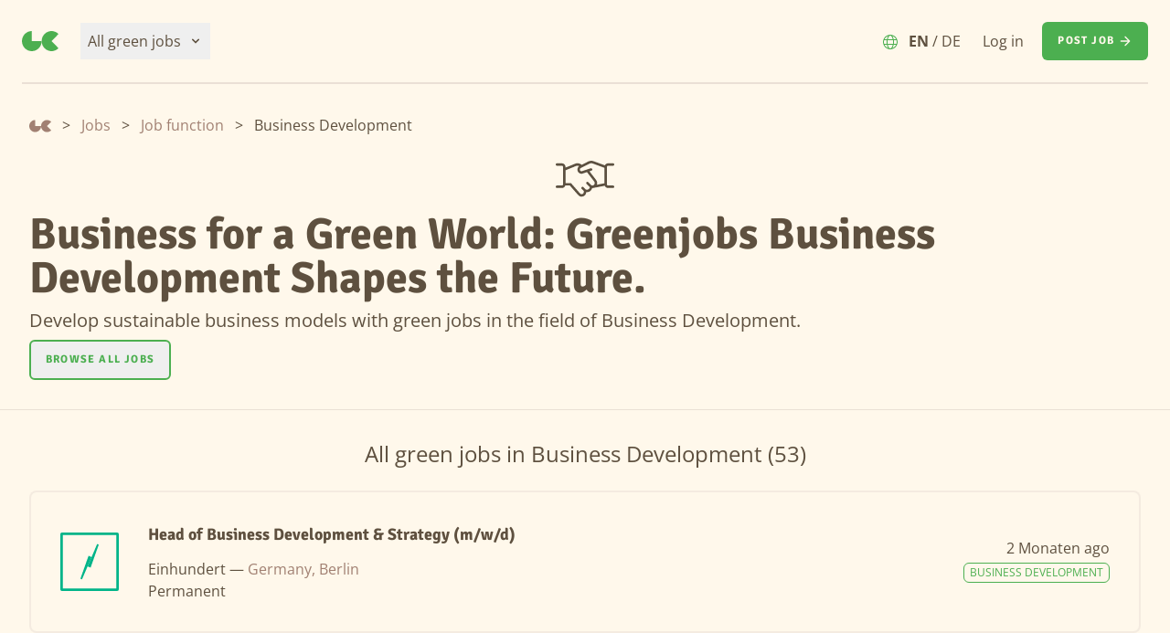

--- FILE ---
content_type: text/html; charset=UTF-8
request_url: https://greenish.careers/en/jobs/function/business-development
body_size: 9119
content:
<!DOCTYPE html>
<html lang="en">
<head>
    <meta charset="utf-8">
    <meta name="viewport" content="width=device-width, initial-scale=1">
    <meta name="csrf-token" content="zUQfTrpppHAHDGs1WA27KjcvtRZVjcg74vovdrjY">

    <meta name="theme-color" content="#FFF8EB">
    <meta name="msapplication-TileColor" content="#FFF8EB">

            <title>Greenish.Careers - Business for a Green World: Greenjobs Business Development Shapes the Future.</title>
<meta name="description" content="Develop sustainable business models with green jobs in the field of Business Development.">

    <link rel="canonical" href="https://greenish.careers/en/jobs/function/business-development">
        <link rel="alternate" hreflang="x-default"
          href="https://greenish.careers/de/jobs/function/business-development">
    <link rel="alternate" hreflang="de"
          href="https://greenish.careers/de/jobs/function/business-development"/>
    <link rel="alternate" hreflang="en"
          href="https://greenish.careers/en/jobs/function/business-development"/>

<meta name="robots" content="index, follow">

<meta property="og:locale" content="en">
<meta property="og:title" content="Greenish.Careers - Business for a Green World: Greenjobs Business Development Shapes the Future.">
<meta property="og:description" content="Develop sustainable business models with green jobs in the field of Business Development.">
<meta property="og:image" content="https://greenish.careers/build/assets/greenish-careers-logo-f8fe8762.svg">
<meta property="og:url" content="https://greenish.careers/en/jobs/function/business-development">
<meta property="og:site_name" content="Greenish.Careers">
<meta property="og:type" content="website">

<meta name="twitter:site" content="@greenish.careers">
<meta name="twitter:title" content="Greenish.Careers - Business for a Green World: Greenjobs Business Development Shapes the Future.">
<meta name="twitter:description" content="Develop sustainable business models with green jobs in the field of Business Development.">
<meta name="twitter:card" content="summary">
<meta name="twitter:image" content="https://greenish.careers/build/assets/greenish-careers-logo-f8fe8762.svg">
<meta name="twitter:image:alt" content="Greenish.Careers Logo">
    <script type="application/ld+json">{"@context":"https:\/\/schema.org","@type":"BreadcrumbList","itemListElement":[{"@type":"ListItem","position":1,"item":{"@id":"https:\/\/greenish.careers\/en","name":"Home","image":null}},{"@type":"ListItem","position":2,"item":{"@id":"https:\/\/greenish.careers\/en\/jobs","name":"Jobs","image":null}},{"@type":"ListItem","position":3,"item":{"@id":"https:\/\/greenish.careers\/en\/jobs\/function","name":"Job function","image":null}},{"@type":"ListItem","position":4,"item":{"@id":"https:\/\/greenish.careers\/en\/jobs\/function\/Business%20Development","name":"Business Development","image":null}}]}</script>


    <link rel="apple-touch-icon" sizes="180x180" href="https://greenish.careers/build/assets/apple-touch-icon-08469c69.png">
    <link rel="icon" type="image/png" sizes="32x32" href="https://greenish.careers/build/assets/favicon-32x32-b7298c58.png">
    <link rel="icon" type="image/png" sizes="16x16" href="https://greenish.careers/build/assets/favicon-16x16-3d628a1b.png">
    <link rel="icon" type="image/x-icon" href="https://greenish.careers/build/assets/favicon-7603baec.ico">
    <link rel="manifest" href="https://greenish.careers/build/assets/site-310b8694.webmanifest">

    <!-- Vite -->
    <link rel="preload" as="style" href="https://greenish.careers/build/assets/app-8b7e1d83.css" /><link rel="modulepreload" as="script" href="https://greenish.careers/build/assets/app-ab2f9a9c.js" /><link rel="stylesheet" href="https://greenish.careers/build/assets/app-8b7e1d83.css" /><script type="module" src="https://greenish.careers/build/assets/app-ab2f9a9c.js"></script>    <!-- End Vite -->
</head>
<body class="font-sans antialiased bg-amber-50 max-w-7xl mx-auto">
<div class="font-sans text-brown-800 antialiased">
    <header class="text-brown-800 body-font">
    <div x-data="{ mobileMenuOpen: false }" class="relative bg-amber-50 z-50">
        <div class="px-4 sm:px-6">
            <nav
                class="flex justify-between items-center border-b-2 border-brown-200 py-6 md:justify-start space-x-6">
                <a href="https://greenish.careers/en" aria-label="Greenish.Careers">
                    <svg class="w-10 h-10" viewBox="0 0 20 11" fill="none" xmlns="http://www.w3.org/2000/svg">
    <path d="M5.39504 11C8.37464 11 10.7901 8.53757 10.7901 5.5H5.39504V2.17018e-06C2.41544 2.17018e-06 0 2.46244 0 5.5C0 8.53757 2.41544 11 5.39504 11Z" fill="#4CAF50"/>
    <path d="M12.3703 9.38908C14.4772 11.537 17.8931 11.537 20 9.38908L16.1851 5.5L20 1.61091C17.8931 -0.536971 14.4772 -0.536971 12.3703 1.61091C10.2634 3.7588 10.2634 7.2412 12.3703 9.38908Z" fill="#4CAF50"/>
</svg>
                </a>
                <!-- Job Categories Dropdown -->
                <div class="hidden md:block" class="relative" x-data="{ open: false }" @click.away="open = false" @close.stop="open = false">
    <div @click="open = ! open">
        <button
                            aria-label="All green jobs"
                            class="border-amber-100 p-2 flex items-center justify-between w-full text-md font-medium text-brown-800 hover:text-brown-900 focus:outline-none transition duration-150 ease-in-out">
                            <div>
                                All green jobs
                            </div>
                            <div class="ml-1">
                                <svg class="fill-current h-4 w-4 ml-1" xmlns="http://www.w3.org/2000/svg" viewBox="0 0 20 20">
                                    <path fill-rule="evenodd"
                                          d="M5.293 7.293a1 1 0 011.414 0L10 10.586l3.293-3.293a1 1 0 111.414 1.414l-4 4a1 1 0 01-1.414 0l-4-4a1 1 0 010-1.414z"
                                          clip-rule="evenodd"/>
                                </svg>
                            </div>
                        </button>
    </div>

    <div x-show="open"
         x-transition:enter="ease-out duration-200"
         x-transition:enter-start="opacity-0 scale-95"
         x-transition:enter-end="opacity-100 scale-100"
         x-transition:leave="ease-in duration-75"
         x-transition:leave-start="opacity-100 scale-100"
         x-transition:leave-end="opacity-0 scale-95"
         class="absolute z-50 mt-2  w-48 rounded-md shadow-lg origin-top"
         style="display: none;"
         @click="open = false">
        <div class="rounded-md bg-amber-50 ring-1 ring-black ring-opacity-5 py-1 bg-white">
            <a class="block px-4 py-2 mx-2 my-1 rounded-md text-sm leading-5 text-brown-800 hover:bg-amber-100 focus:outline-none focus:bg-gray-100 transition duration-150 ease-in-out text-gray-700" href="https://greenish.careers/en/jobs" aria-label="All green jobs">
    All green jobs
</a>
                        <a class="block px-4 py-2 mx-2 my-1 rounded-md text-sm leading-5 text-brown-800 hover:bg-amber-100 focus:outline-none focus:bg-gray-100 transition duration-150 ease-in-out text-gray-700" href="https://greenish.careers/en/jobs/function" aria-label="All Job functions">
    All Job functions
</a>
                        <a class="block px-4 py-2 mx-2 my-1 rounded-md text-sm leading-5 text-brown-800 hover:bg-amber-100 focus:outline-none focus:bg-gray-100 transition duration-150 ease-in-out text-gray-700" href="https://greenish.careers/en/jobs/company" aria-label="All Companies">
    All Companies
</a>
                        <a class="block px-4 py-2 mx-2 my-1 rounded-md text-sm leading-5 text-brown-800 hover:bg-amber-100 focus:outline-none focus:bg-gray-100 transition duration-150 ease-in-out text-gray-700" href="https://greenish.careers/en/jobs/country" aria-label="All Countries">
    All Countries
</a>
                        <a class="block px-4 py-2 mx-2 my-1 rounded-md text-sm leading-5 text-brown-800 hover:bg-amber-100 focus:outline-none focus:bg-gray-100 transition duration-150 ease-in-out text-gray-700" href="https://greenish.careers/en/jobs/city" aria-label="All Cities">
    All Cities
</a>
                        <a class="block px-4 py-2 mx-2 my-1 rounded-md text-sm leading-5 text-brown-800 hover:bg-amber-100 focus:outline-none focus:bg-gray-100 transition duration-150 ease-in-out text-gray-700" href="https://greenish.careers/en/jobs/type" aria-label="All Job types">
    All Job types
</a>
                        <a class="block px-4 py-2 mx-2 my-1 rounded-md text-sm leading-5 text-brown-800 hover:bg-amber-100 focus:outline-none focus:bg-gray-100 transition duration-150 ease-in-out text-gray-700" href="https://greenish.careers/en/jobs/county" aria-label="All Counties">
    All Counties
</a>
        </div>
    </div>
</div>

                <!-- Hamburger Menu Icon -->
                <div class="-mr-2 -my-2 md:hidden">
                    <button @click="mobileMenuOpen = true" type="button"
                            aria-label="Menu"
                            class="inline-flex items-center justify-center p-2 rounded-md text-brown-800 hover:bg-amber-100 transition duration-150 ease-in-out">
                        <svg class="h-6 w-6" fill="none" viewBox="0 0 24 24" stroke="currentColor">
                            <path stroke-linecap="round" stroke-linejoin="round" stroke-width="2"
                                  d="M4 6h16M4 12h16M4 18h16"></path>
                        </svg>
                    </button>
                </div>

                <!-- Desktop Menu -->
                <div class="hidden md:flex items-center justify-end md:flex-1 lg:w-0">
                    <!-- Language Switch -->
                    <a href="https://greenish.careers/de/jobs/function/business-development"
                       class="mr-6 flex items-center">
                        <div class="pt-0.5">
                            <svg width="16" height="16" viewBox="0 0 24 24" fill="none"
                                 xmlns="http://www.w3.org/2000/svg">
                                <path
                                    d="M12 0C18.6281 0 24 5.37188 24 12C24 18.6281 18.6281 24 12 24C5.37188 24 0 18.6281 0 12C0 5.37188 5.37188 0 12 0ZM12 22.5C12.7828 22.5 13.8937 21.825 14.9016 19.8141C15.3656 18.8859 15.7547 17.7234 15.9891 16.5H7.96875C8.24531 17.7234 8.63438 18.8859 9.09844 19.8141C10.1063 21.825 11.2172 22.5 12 22.5ZM7.70156 15H16.2984C16.4297 14.0531 16.5 13.0453 16.5 12C16.5 10.9547 16.4297 9.94688 16.2984 9H7.70156C7.57031 9.94688 7.5 10.9547 7.5 12C7.5 13.0453 7.57031 14.0531 7.70156 15ZM15.9891 7.5C15.7547 6.23438 15.3656 5.11406 14.9016 4.18547C13.8937 2.17359 12.7828 1.5 12 1.5C11.2172 1.5 10.1063 2.17359 9.09844 4.18547C8.63438 5.11406 8.24531 6.23438 7.96875 7.5H15.9891ZM17.7703 9C17.9344 9.96094 18 10.9641 18 12C18 13.0359 17.9344 14.0391 17.7703 15H22.0641C22.35 14.0484 22.5 13.0406 22.5 12C22.5 10.9594 22.35 9.95156 22.0641 9H17.7703ZM15.3516 2.04656C16.3359 3.37453 17.1141 5.26875 17.5641 7.5H21.4875C20.2781 4.94531 18.0609 2.95875 15.3516 2.04656ZM8.64844 2.04656C5.93906 2.95875 3.72375 4.94531 2.51063 7.5H6.43594C6.88594 5.26875 7.66406 3.37453 8.64844 2.04656ZM1.5 12C1.5 13.0406 1.65187 14.0484 1.935 15H6.1875C6.06563 14.0391 6 13.0359 6 12C6 10.9641 6.06563 9.96094 6.1875 9H1.935C1.65187 9.95156 1.5 10.9594 1.5 12ZM21.4875 16.5H17.5641C17.1141 18.7312 16.3359 20.625 15.3516 21.9516C18.0609 21.0422 20.2781 19.0547 21.4875 16.5ZM6.43594 16.5H2.51063C3.72375 19.0547 5.93906 21.0422 8.64844 21.9516C7.66406 20.625 6.88594 18.7312 6.43594 16.5Z"
                                    fill="#4caf50"/>
                            </svg>
                        </div>
                        <div class="">
                            <span class="ml-3 font-bold">EN</span>
                            /
                            <span class="">DE</span>
                        </div>
                    </a>
                                            <a href="https://greenish.careers/en/login" aria-label="Log in" class="mr-5 hover:text-gray-900">Log in</a>
                                                            <button class="inline-flex items-center px-4 py-3 rounded-md font-semibold font-serif text-xs uppercase tracking-widest focus:outline-none focus:border-brown-800 focus:ring ring-green-300 disabled:opacity-25 transition ease-in-out duration-150 bg-green-600 text-amber-50 border border-transparent hover:bg-green-800 active:bg-green-500" aria-label="Post job">
    <a href="https://greenish.careers/en/new" class="inline-flex">
                            Post job
                            <svg fill="none" stroke="currentColor" stroke-linecap="round" stroke-linejoin="round"
                                 stroke-width="2" class="w-4 h-4 ml-1" viewBox="0 0 24 24">
                                <path d="M5 12h14M12 5l7 7-7 7"></path>
                            </svg>
                        </a>
</button>
                </div>
            </nav>
        </div>

        <!-- Mobile Menu -->
        <div x-show="mobileMenuOpen"
             x-transition:enter="duration-200 ease-out"
             x-transition:enter-start="opacity-0 scale-95"
             x-transition:enter-end="opacity-100 scale-100"
             x-transition:leave="duration-100 ease-in"
             x-transition:leave-start="opacity-100 scale-100"
             x-transition:leave-end="opacity-0 scale-95"
             class="absolute top-0 inset-x-0 p-2 transition transform origin-top-right md:hidden">
            <div class="rounded-lg shadow-xl">
                <div class="rounded-lg shadow-xs bg-amber-50 divide-y-2 divide-brown-100">
                    <div class="pt-5 pb-6 px-5 space-y-6">
                        <div class="flex items-center justify-between">
                            <svg class="w-10 h-10" viewBox="0 0 20 11" fill="none" xmlns="http://www.w3.org/2000/svg">
    <path d="M5.39504 11C8.37464 11 10.7901 8.53757 10.7901 5.5H5.39504V2.17018e-06C2.41544 2.17018e-06 0 2.46244 0 5.5C0 8.53757 2.41544 11 5.39504 11Z" fill="#4CAF50"/>
    <path d="M12.3703 9.38908C14.4772 11.537 17.8931 11.537 20 9.38908L16.1851 5.5L20 1.61091C17.8931 -0.536971 14.4772 -0.536971 12.3703 1.61091C10.2634 3.7588 10.2634 7.2412 12.3703 9.38908Z" fill="#4CAF50"/>
</svg>
                            <!-- Close Menu Icon -->
                            <button @click="mobileMenuOpen = false" type="button"
                                    aria-label="Close"
                                    class="inline-flex items-center justify-center p-2 -mr-2 rounded-md text-brown-800 hover:bg-amber-100 transition duration-150 ease-in-out">
                                <svg class="h-6 w-6" fill="none" viewBox="0 0 24 24" stroke="currentColor">
                                    <path stroke-linecap="round" stroke-linejoin="round" stroke-width="2"
                                          d="M6 18L18 6M6 6l12 12"></path>
                                </svg>
                            </button>
                        </div>
                        <nav class="grid">
                            <!-- Job Categories -->
                            <a href="https://greenish.careers/en/jobs"
                               aria-label="All green jobs"
                               class="p-3 rounded-md hover:bg-amber-100 transition ease-in-out duration-150">
                                All green jobs
                            </a>
                            <a href="https://greenish.careers/en/jobs/function"
                               aria-label="All Job functions"
                               class="p-3 rounded-md hover:bg-amber-100 transition ease-in-out duration-150">
                                All Job functions
                            </a>
                            <a href="https://greenish.careers/en/jobs/company"
                               aria-label="All Companies"
                               class="p-3 rounded-md hover:bg-amber-100 transition ease-in-out duration-150">
                                All Companies
                            </a>
                            <a href="https://greenish.careers/en/jobs/country"
                               aria-label="All Countries"
                               class="p-3 rounded-md hover:bg-amber-100 transition ease-in-out duration-150">
                                All Countries
                            </a>
                            <a href="https://greenish.careers/en/jobs/city"
                               aria-label="All Cities"
                               class="p-3 rounded-md hover:bg-amber-100 transition ease-in-out duration-150">
                                All Cities
                            </a>
                            <a href="https://greenish.careers/en/jobs/type"
                               aria-label="All Job types"
                               class="p-3 rounded-md hover:bg-amber-100 transition ease-in-out duration-150">
                                All Job types
                            </a>
                            <a href="https://greenish.careers/en/jobs/county"
                               aria-label="All Counties"
                               class="p-3 rounded-md hover:bg-amber-100 transition ease-in-out duration-150">
                                All Counties
                            </a>
                                                    </nav>
                    </div>

                    <div class="py-6 px-6">
                        <div class="grid grid-cols-2">
                            <a href="https://greenish.careers/de/jobs/function/business-development"
                               aria-label="Deutsch"
                               class="flex items-center space-x-3 p-3 rounded-md hover:bg-amber-100 transition ease-in-out duration-150">
                                <svg width="24" height="24" viewBox="0 0 24 24" fill="none"
                                     xmlns="http://www.w3.org/2000/svg">
                                    <path
                                        d="M12 0C18.6281 0 24 5.37188 24 12C24 18.6281 18.6281 24 12 24C5.37188 24 0 18.6281 0 12C0 5.37188 5.37188 0 12 0ZM12 22.5C12.7828 22.5 13.8937 21.825 14.9016 19.8141C15.3656 18.8859 15.7547 17.7234 15.9891 16.5H7.96875C8.24531 17.7234 8.63438 18.8859 9.09844 19.8141C10.1063 21.825 11.2172 22.5 12 22.5ZM7.70156 15H16.2984C16.4297 14.0531 16.5 13.0453 16.5 12C16.5 10.9547 16.4297 9.94688 16.2984 9H7.70156C7.57031 9.94688 7.5 10.9547 7.5 12C7.5 13.0453 7.57031 14.0531 7.70156 15ZM15.9891 7.5C15.7547 6.23438 15.3656 5.11406 14.9016 4.18547C13.8937 2.17359 12.7828 1.5 12 1.5C11.2172 1.5 10.1063 2.17359 9.09844 4.18547C8.63438 5.11406 8.24531 6.23438 7.96875 7.5H15.9891ZM17.7703 9C17.9344 9.96094 18 10.9641 18 12C18 13.0359 17.9344 14.0391 17.7703 15H22.0641C22.35 14.0484 22.5 13.0406 22.5 12C22.5 10.9594 22.35 9.95156 22.0641 9H17.7703ZM15.3516 2.04656C16.3359 3.37453 17.1141 5.26875 17.5641 7.5H21.4875C20.2781 4.94531 18.0609 2.95875 15.3516 2.04656ZM8.64844 2.04656C5.93906 2.95875 3.72375 4.94531 2.51063 7.5H6.43594C6.88594 5.26875 7.66406 3.37453 8.64844 2.04656ZM1.5 12C1.5 13.0406 1.65187 14.0484 1.935 15H6.1875C6.06563 14.0391 6 13.0359 6 12C6 10.9641 6.06563 9.96094 6.1875 9H1.935C1.65187 9.95156 1.5 10.9594 1.5 12ZM21.4875 16.5H17.5641C17.1141 18.7312 16.3359 20.625 15.3516 21.9516C18.0609 21.0422 20.2781 19.0547 21.4875 16.5ZM6.43594 16.5H2.51063C3.72375 19.0547 5.93906 21.0422 8.64844 21.9516C7.66406 20.625 6.88594 18.7312 6.43594 16.5Z"
                                        fill="#4caf50"/>
                                </svg>
                                <div>
                                    Deutsch
                                </div>
                            </a>
                            <a href="mailto:philipp@greenish.careers" class="flex items-center space-x-3 p-3 rounded-md hover:bg-amber-100 transition ease-in-out duration-150">
                                Contact us
                            </a>
                        </div>

                        <div class="space-y-6 mt-6">
                            <a href="https://greenish.careers/en/new"
                               aria-label="Post job">
                                <button class="inline-flex items-center px-4 py-3 rounded-md font-semibold font-serif text-xs uppercase tracking-widest focus:outline-none focus:border-brown-800 focus:ring ring-green-300 disabled:opacity-25 transition ease-in-out duration-150 bg-green-600 text-amber-50 border border-transparent hover:bg-green-800 active:bg-green-500 w-full items-center justify-center" aria-label="Post job">
    Post job
                                    <svg fill="none" stroke="currentColor" stroke-linecap="round"
                                         stroke-linejoin="round" stroke-width="2" class="w-4 h-4 ml-1"
                                         viewBox="0 0 24 24">
                                        <path d="M5 12h14M12 5l7 7-7 7"></path>
                                    </svg>
</button>
                            </a>
                                                            <p class="text-center">
                                    Existing customer?
                                    <a href="https://greenish.careers/en/login"
                                       aria-label="Log in"
                                       class="text-green-600 hover:text-green-500 transition ease-in-out duration-150">
                                        Log in
                                    </a>
                                </p>
                                                                                </div>
                    </div>
                </div>
            </div>
        </div>
    </div>
</header>
    <section class="border-b border-brown-200">
        <div class="container p-8">
            <ol class="flex items-center mb-6">
                                    <li>
                    <a href="https://greenish.careers/en">
                        <svg class="w-6 h-6 mt-0.5" viewBox="0 0 20 11" fill="none" xmlns="http://www.w3.org/2000/svg">
    <path d="M5.39504 11C8.37464 11 10.7901 8.53757 10.7901 5.5H5.39504V2.17018e-06C2.41544 2.17018e-06 0 2.46244 0 5.5C0 8.53757 2.41544 11 5.39504 11Z" fill="#a18072"/>
    <path d="M12.3703 9.38908C14.4772 11.537 17.8931 11.537 20 9.38908L16.1851 5.5L20 1.61091C17.8931 -0.536971 14.4772 -0.536971 12.3703 1.61091C10.2634 3.7588 10.2634 7.2412 12.3703 9.38908Z" fill="#a18072"/>
</svg>
                    </a>
                </li>
            
                                    <span class="mx-1.5 sm:mx-3">></span>
                <li class="">
                    <a class="text-brown-600 hover:text-brown-800"
                       href="https://greenish.careers/en/jobs">Jobs</a>
                </li>
            
                                    <span class="mx-1.5 sm:mx-3">></span>
                <li class="">
                    <a class="text-brown-600 hover:text-brown-800"
                       href="https://greenish.careers/en/jobs/function">Job function</a>
                </li>
            
                                    <span class="mx-1.5 sm:mx-3">></span>
                <li class="truncate active">Business Development</li>
            
            </ol>

                            <img class="mx-auto mb-4" src="https://greenish.careers/build/assets/business-development-579a4bcd.svg" alt="Business for a Green World: Greenjobs Business Development Shapes the Future."
                     width="64"
                     height="64"/>
                        <h1 class="text-3xl md:text-5xl font-serif font-bold text-brown-800 mb-2">
                Business for a Green World: Greenjobs Business Development Shapes the Future.
            </h1>
            <h2 class="text-xl md:text-md leading-relaxed md:leading-snug text-brown-800 mb-2">
                Develop sustainable business models with green jobs in the field of Business Development.
            </h2>
            <button class="inline-flex items-center px-4 py-3 rounded-md font-semibold font-serif text-xs uppercase tracking-widest focus:outline-none focus:border-brown-800 focus:ring ring-green-300 disabled:opacity-25 transition ease-in-out duration-150 border-green-600 border-2 text-green-600" aria-label="Browse all jobs">
    <a href="https://greenish.careers/en/jobs">
                    Browse all jobs
                </a>
</button>
        </div>
    </section>
    <section class="container p-8">
                    <div class="mb-6 text-center">
                <h3 class="text-2xl font-medium text-brown-800 title-font px-4">
                    All green jobs in Business Development (53)
                </h3>
            </div>
                <div>
                            <a
        href="https://greenish.careers/en/jobs/function/business-development/head-of-business-development-strategy-mwd-7838"
    >
        <div
            class="flex w-full sm:items-center mx-auto border-2 rounded-lg border-brown-200 border-opacity-50 p-8 mb-4 sm:flex-row flex-col bg-amber-50 hover:bg-amber-100">
            <div class="w-16 h-16 sm:mr-8 sm:mb-0 mb-4 inline-flex flex-shrink-0">
                <img
                    src="https://greenish.careers/build/assets/einhundert-16f81a85.svg"
                    alt=" Einhundert logo"
                    width="64"
                    height="64"
                    class="object-contain"/>
            </div>
            <div class="sm:w-2/3">
                <h3 class="text-brown-800 text-lg font-serif font-bold mb-3">
                    Head of Business Development &amp; Strategy (m/w/d)
                </h3>
                <p>
                    Einhundert
                    &mdash;
                    <span class="text-brown-600">
                        Germany, Berlin
                    </span>
                </p>
                                <p>
                    Permanent
                </p>
                            </div>
            <div class="sm:w-1/3 w-full">
                <p class="text-right">
                    2 Monaten ago
                </p>
                <div>
                                            <span
                            class="uppercase bg-amber-50 text-xs py-0.5 px-1.5 my-1 ml-2 text-green-500 border border-green-500 rounded-md float-right">
                            Business Development
                        </span>
                                    </div>
            </div>
        </div>
    </a>
                            <a
        href="https://greenish.careers/en/jobs/function/business-development/join-our-talent-pool-berlin-8057"
    >
        <div
            class="flex w-full sm:items-center mx-auto border-2 rounded-lg border-brown-200 border-opacity-50 p-8 mb-4 sm:flex-row flex-col bg-amber-50 hover:bg-amber-100">
            <div class="w-16 h-16 sm:mr-8 sm:mb-0 mb-4 inline-flex flex-shrink-0">
                <img
                    src="https://greenish.careers/build/assets/momox-271df8f2.png"
                    alt=" Momox logo"
                    width="64"
                    height="64"
                    class="object-contain"/>
            </div>
            <div class="sm:w-2/3">
                <h3 class="text-brown-800 text-lg font-serif font-bold mb-3">
                    Join our Talent Pool (Berlin)
                </h3>
                <p>
                    Momox
                    &mdash;
                    <span class="text-brown-600">
                        Germany, Berlin
                    </span>
                </p>
                                <p>
                    Permanent
                </p>
                            </div>
            <div class="sm:w-1/3 w-full">
                <p class="text-right">
                    2 Monaten ago
                </p>
                <div>
                                            <span
                            class="uppercase bg-amber-50 text-xs py-0.5 px-1.5 my-1 ml-2 text-green-500 border border-green-500 rounded-md float-right">
                            Human Resources
                        </span>
                                            <span
                            class="uppercase bg-amber-50 text-xs py-0.5 px-1.5 my-1 ml-2 text-green-500 border border-green-500 rounded-md float-right">
                            Business Development
                        </span>
                                    </div>
            </div>
        </div>
    </a>
                            <a
        href="https://greenish.careers/en/jobs/function/business-development/werkstudent-mwd-business-development-sales-7609"
    >
        <div
            class="flex w-full sm:items-center mx-auto border-2 rounded-lg border-brown-200 border-opacity-50 p-8 mb-4 sm:flex-row flex-col bg-amber-50 hover:bg-amber-100">
            <div class="w-16 h-16 sm:mr-8 sm:mb-0 mb-4 inline-flex flex-shrink-0">
                <img
                    src="https://greenish.careers/build/assets/1komma5grad-e764c631.svg"
                    alt=" 1Komma5Grad logo"
                    width="64"
                    height="64"
                    class="object-contain"/>
            </div>
            <div class="sm:w-2/3">
                <h3 class="text-brown-800 text-lg font-serif font-bold mb-3">
                    Werkstudent (m/w/d) Business Development &amp; Sales
                </h3>
                <p>
                    1Komma5Grad
                    &mdash;
                    <span class="text-brown-600">
                        Germany, Berlin
                    </span>
                </p>
                                <p>
                    Working student
                </p>
                            </div>
            <div class="sm:w-1/3 w-full">
                <p class="text-right">
                    2 Monaten ago
                </p>
                <div>
                                            <span
                            class="uppercase bg-amber-50 text-xs py-0.5 px-1.5 my-1 ml-2 text-green-500 border border-green-500 rounded-md float-right">
                            Sales
                        </span>
                                            <span
                            class="uppercase bg-amber-50 text-xs py-0.5 px-1.5 my-1 ml-2 text-green-500 border border-green-500 rounded-md float-right">
                            Business Development
                        </span>
                                    </div>
            </div>
        </div>
    </a>
                            <a
        href="https://greenish.careers/en/jobs/function/business-development/web-application-support-specialist-7348"
    >
        <div
            class="flex w-full sm:items-center mx-auto border-2 rounded-lg border-brown-200 border-opacity-50 p-8 mb-4 sm:flex-row flex-col bg-green-100 hover:bg-green-200 border-green-500">
            <div class="w-16 h-16 sm:mr-8 sm:mb-0 mb-4 inline-flex flex-shrink-0">
                <img
                    src="https://greenish.careers/build/assets/ecovadis-02a65e94.svg"
                    alt=" EcoVadis logo"
                    width="64"
                    height="64"
                    class="object-contain"/>
            </div>
            <div class="sm:w-2/3">
                <h3 class="text-brown-800 text-lg font-serif font-bold mb-3">
                    Web Application Support Specialist
                </h3>
                <p>
                    EcoVadis
                    &mdash;
                    <span class="text-brown-600">
                        Mexico, Mexico City
                    </span>
                </p>
                                    <div class="flex items-center">
                        <svg width="16" height="16" viewBox="0 0 24 24" fill="none" xmlns="http://www.w3.org/2000/svg">
                            <path
                                d="M12 0C18.6281 0 24 5.37188 24 12C24 18.6281 18.6281 24 12 24C5.37188 24 0 18.6281 0 12C0 5.37188 5.37188 0 12 0ZM12 22.5C12.7828 22.5 13.8937 21.825 14.9016 19.8141C15.3656 18.8859 15.7547 17.7234 15.9891 16.5H7.96875C8.24531 17.7234 8.63438 18.8859 9.09844 19.8141C10.1063 21.825 11.2172 22.5 12 22.5ZM7.70156 15H16.2984C16.4297 14.0531 16.5 13.0453 16.5 12C16.5 10.9547 16.4297 9.94688 16.2984 9H7.70156C7.57031 9.94688 7.5 10.9547 7.5 12C7.5 13.0453 7.57031 14.0531 7.70156 15ZM15.9891 7.5C15.7547 6.23438 15.3656 5.11406 14.9016 4.18547C13.8937 2.17359 12.7828 1.5 12 1.5C11.2172 1.5 10.1063 2.17359 9.09844 4.18547C8.63438 5.11406 8.24531 6.23438 7.96875 7.5H15.9891ZM17.7703 9C17.9344 9.96094 18 10.9641 18 12C18 13.0359 17.9344 14.0391 17.7703 15H22.0641C22.35 14.0484 22.5 13.0406 22.5 12C22.5 10.9594 22.35 9.95156 22.0641 9H17.7703ZM15.3516 2.04656C16.3359 3.37453 17.1141 5.26875 17.5641 7.5H21.4875C20.2781 4.94531 18.0609 2.95875 15.3516 2.04656ZM8.64844 2.04656C5.93906 2.95875 3.72375 4.94531 2.51063 7.5H6.43594C6.88594 5.26875 7.66406 3.37453 8.64844 2.04656ZM1.5 12C1.5 13.0406 1.65187 14.0484 1.935 15H6.1875C6.06563 14.0391 6 13.0359 6 12C6 10.9641 6.06563 9.96094 6.1875 9H1.935C1.65187 9.95156 1.5 10.9594 1.5 12ZM21.4875 16.5H17.5641C17.1141 18.7312 16.3359 20.625 15.3516 21.9516C18.0609 21.0422 20.2781 19.0547 21.4875 16.5ZM6.43594 16.5H2.51063C3.72375 19.0547 5.93906 21.0422 8.64844 21.9516C7.66406 20.625 6.88594 18.7312 6.43594 16.5Z"
                                fill="#757575"/>
                        </svg>
                        <p class="ml-2">
                            Remote possible
                        </p>
                    </div>
                                <p>
                    messages.1
                </p>
                            </div>
            <div class="sm:w-1/3 w-full">
                <p class="text-right">
                    2 Monaten ago
                </p>
                <div>
                                            <span
                            class="uppercase bg-amber-50 text-xs py-0.5 px-1.5 my-1 ml-2 text-green-500 border border-green-500 rounded-md float-right">
                            Sales
                        </span>
                                            <span
                            class="uppercase bg-amber-50 text-xs py-0.5 px-1.5 my-1 ml-2 text-green-500 border border-green-500 rounded-md float-right">
                            Business Development
                        </span>
                                            <span
                            class="uppercase bg-amber-50 text-xs py-0.5 px-1.5 my-1 ml-2 text-green-500 border border-green-500 rounded-md float-right">
                            Design &amp; Architecture
                        </span>
                                            <span
                            class="uppercase bg-amber-50 text-xs py-0.5 px-1.5 my-1 ml-2 text-green-500 border border-green-500 rounded-md float-right">
                            Software, Data &amp; IT
                        </span>
                                            <span
                            class="uppercase bg-amber-50 text-xs py-0.5 px-1.5 my-1 ml-2 text-green-500 border border-green-500 rounded-md float-right">
                            Human Resources
                        </span>
                                            <span
                            class="uppercase bg-amber-50 text-xs py-0.5 px-1.5 my-1 ml-2 text-green-500 border border-green-500 rounded-md float-right">
                            Engineering
                        </span>
                                            <span
                            class="uppercase bg-amber-50 text-xs py-0.5 px-1.5 my-1 ml-2 text-green-500 border border-green-500 rounded-md float-right">
                            Legal
                        </span>
                                            <span
                            class="uppercase bg-amber-50 text-xs py-0.5 px-1.5 my-1 ml-2 text-green-500 border border-green-500 rounded-md float-right">
                            Quality Management
                        </span>
                                            <span
                            class="uppercase bg-amber-50 text-xs py-0.5 px-1.5 my-1 ml-2 text-green-500 border border-green-500 rounded-md float-right">
                            Customer Service
                        </span>
                                    </div>
            </div>
        </div>
    </a>
                            <a
        href="https://greenish.careers/en/jobs/function/business-development/engineering-manager-2014"
    >
        <div
            class="flex w-full sm:items-center mx-auto border-2 rounded-lg border-brown-200 border-opacity-50 p-8 mb-4 sm:flex-row flex-col bg-amber-50 hover:bg-amber-100">
            <div class="w-16 h-16 sm:mr-8 sm:mb-0 mb-4 inline-flex flex-shrink-0">
                <img
                    src="https://greenish.careers/build/assets/ecovadis-02a65e94.svg"
                    alt=" EcoVadis logo"
                    width="64"
                    height="64"
                    class="object-contain"/>
            </div>
            <div class="sm:w-2/3">
                <h3 class="text-brown-800 text-lg font-serif font-bold mb-3">
                    Engineering Manager
                </h3>
                <p>
                    EcoVadis
                    &mdash;
                    <span class="text-brown-600">
                        Malaysia, Kuala Lumpur
                    </span>
                </p>
                                    <div class="flex items-center">
                        <svg width="16" height="16" viewBox="0 0 24 24" fill="none" xmlns="http://www.w3.org/2000/svg">
                            <path
                                d="M12 0C18.6281 0 24 5.37188 24 12C24 18.6281 18.6281 24 12 24C5.37188 24 0 18.6281 0 12C0 5.37188 5.37188 0 12 0ZM12 22.5C12.7828 22.5 13.8937 21.825 14.9016 19.8141C15.3656 18.8859 15.7547 17.7234 15.9891 16.5H7.96875C8.24531 17.7234 8.63438 18.8859 9.09844 19.8141C10.1063 21.825 11.2172 22.5 12 22.5ZM7.70156 15H16.2984C16.4297 14.0531 16.5 13.0453 16.5 12C16.5 10.9547 16.4297 9.94688 16.2984 9H7.70156C7.57031 9.94688 7.5 10.9547 7.5 12C7.5 13.0453 7.57031 14.0531 7.70156 15ZM15.9891 7.5C15.7547 6.23438 15.3656 5.11406 14.9016 4.18547C13.8937 2.17359 12.7828 1.5 12 1.5C11.2172 1.5 10.1063 2.17359 9.09844 4.18547C8.63438 5.11406 8.24531 6.23438 7.96875 7.5H15.9891ZM17.7703 9C17.9344 9.96094 18 10.9641 18 12C18 13.0359 17.9344 14.0391 17.7703 15H22.0641C22.35 14.0484 22.5 13.0406 22.5 12C22.5 10.9594 22.35 9.95156 22.0641 9H17.7703ZM15.3516 2.04656C16.3359 3.37453 17.1141 5.26875 17.5641 7.5H21.4875C20.2781 4.94531 18.0609 2.95875 15.3516 2.04656ZM8.64844 2.04656C5.93906 2.95875 3.72375 4.94531 2.51063 7.5H6.43594C6.88594 5.26875 7.66406 3.37453 8.64844 2.04656ZM1.5 12C1.5 13.0406 1.65187 14.0484 1.935 15H6.1875C6.06563 14.0391 6 13.0359 6 12C6 10.9641 6.06563 9.96094 6.1875 9H1.935C1.65187 9.95156 1.5 10.9594 1.5 12ZM21.4875 16.5H17.5641C17.1141 18.7312 16.3359 20.625 15.3516 21.9516C18.0609 21.0422 20.2781 19.0547 21.4875 16.5ZM6.43594 16.5H2.51063C3.72375 19.0547 5.93906 21.0422 8.64844 21.9516C7.66406 20.625 6.88594 18.7312 6.43594 16.5Z"
                                fill="#757575"/>
                        </svg>
                        <p class="ml-2">
                            Remote possible
                        </p>
                    </div>
                                <p>
                    messages.1
                </p>
                            </div>
            <div class="sm:w-1/3 w-full">
                <p class="text-right">
                    2 Monaten ago
                </p>
                <div>
                                            <span
                            class="uppercase bg-amber-50 text-xs py-0.5 px-1.5 my-1 ml-2 text-green-500 border border-green-500 rounded-md float-right">
                            Sales
                        </span>
                                            <span
                            class="uppercase bg-amber-50 text-xs py-0.5 px-1.5 my-1 ml-2 text-green-500 border border-green-500 rounded-md float-right">
                            Engineering
                        </span>
                                            <span
                            class="uppercase bg-amber-50 text-xs py-0.5 px-1.5 my-1 ml-2 text-green-500 border border-green-500 rounded-md float-right">
                            Business Development
                        </span>
                                            <span
                            class="uppercase bg-amber-50 text-xs py-0.5 px-1.5 my-1 ml-2 text-green-500 border border-green-500 rounded-md float-right">
                            Design &amp; Architecture
                        </span>
                                            <span
                            class="uppercase bg-amber-50 text-xs py-0.5 px-1.5 my-1 ml-2 text-green-500 border border-green-500 rounded-md float-right">
                            Software, Data &amp; IT
                        </span>
                                            <span
                            class="uppercase bg-amber-50 text-xs py-0.5 px-1.5 my-1 ml-2 text-green-500 border border-green-500 rounded-md float-right">
                            Human Resources
                        </span>
                                            <span
                            class="uppercase bg-amber-50 text-xs py-0.5 px-1.5 my-1 ml-2 text-green-500 border border-green-500 rounded-md float-right">
                            Accounting &amp; Finance
                        </span>
                                            <span
                            class="uppercase bg-amber-50 text-xs py-0.5 px-1.5 my-1 ml-2 text-green-500 border border-green-500 rounded-md float-right">
                            Legal
                        </span>
                                            <span
                            class="uppercase bg-amber-50 text-xs py-0.5 px-1.5 my-1 ml-2 text-green-500 border border-green-500 rounded-md float-right">
                            Product Management
                        </span>
                                            <span
                            class="uppercase bg-amber-50 text-xs py-0.5 px-1.5 my-1 ml-2 text-green-500 border border-green-500 rounded-md float-right">
                            Quality Management
                        </span>
                                            <span
                            class="uppercase bg-amber-50 text-xs py-0.5 px-1.5 my-1 ml-2 text-green-500 border border-green-500 rounded-md float-right">
                            Customer Service
                        </span>
                                    </div>
            </div>
        </div>
    </a>
                            <a
        href="https://greenish.careers/en/jobs/function/business-development/business-development-manager-5204"
    >
        <div
            class="flex w-full sm:items-center mx-auto border-2 rounded-lg border-brown-200 border-opacity-50 p-8 mb-4 sm:flex-row flex-col bg-amber-50 hover:bg-amber-100">
            <div class="w-16 h-16 sm:mr-8 sm:mb-0 mb-4 inline-flex flex-shrink-0">
                <img
                    src="https://greenish.careers/build/assets/vestas-9bc66894.png"
                    alt=" Vestas logo"
                    width="64"
                    height="64"
                    class="object-contain"/>
            </div>
            <div class="sm:w-2/3">
                <h3 class="text-brown-800 text-lg font-serif font-bold mb-3">
                    Business Development Manager
                </h3>
                <p>
                    Vestas
                    &mdash;
                    <span class="text-brown-600">
                        United States, Portland
                    </span>
                </p>
                                <p>
                    Permanent
                </p>
                            </div>
            <div class="sm:w-1/3 w-full">
                <p class="text-right">
                    2 Monaten ago
                </p>
                <div>
                                            <span
                            class="uppercase bg-amber-50 text-xs py-0.5 px-1.5 my-1 ml-2 text-green-500 border border-green-500 rounded-md float-right">
                            Business Development
                        </span>
                                    </div>
            </div>
        </div>
    </a>
                            <a
        href="https://greenish.careers/en/jobs/function/business-development/operatives-controlling-business-development-mwd-region-nordwest-hamburg-3853"
    >
        <div
            class="flex w-full sm:items-center mx-auto border-2 rounded-lg border-brown-200 border-opacity-50 p-8 mb-4 sm:flex-row flex-col bg-amber-50 hover:bg-amber-100">
            <div class="w-16 h-16 sm:mr-8 sm:mb-0 mb-4 inline-flex flex-shrink-0">
                <img
                    src="https://greenish.careers/build/assets/1komma5grad-e764c631.svg"
                    alt=" 1Komma5Grad logo"
                    width="64"
                    height="64"
                    class="object-contain"/>
            </div>
            <div class="sm:w-2/3">
                <h3 class="text-brown-800 text-lg font-serif font-bold mb-3">
                    Operatives Controlling &amp; Business Development (m/w/d) - Region NordWest / Hamburg
                </h3>
                <p>
                    1Komma5Grad
                    &mdash;
                    <span class="text-brown-600">
                        Germany, Hamburg
                    </span>
                </p>
                                <p>
                    Permanent
                </p>
                            </div>
            <div class="sm:w-1/3 w-full">
                <p class="text-right">
                    2 Monaten ago
                </p>
                <div>
                                            <span
                            class="uppercase bg-amber-50 text-xs py-0.5 px-1.5 my-1 ml-2 text-green-500 border border-green-500 rounded-md float-right">
                            Business Development
                        </span>
                                            <span
                            class="uppercase bg-amber-50 text-xs py-0.5 px-1.5 my-1 ml-2 text-green-500 border border-green-500 rounded-md float-right">
                            Accounting &amp; Finance
                        </span>
                                    </div>
            </div>
        </div>
    </a>
                            <a
        href="https://greenish.careers/en/jobs/function/business-development/business-development-executive-9787"
    >
        <div
            class="flex w-full sm:items-center mx-auto border-2 rounded-lg border-brown-200 border-opacity-50 p-8 mb-4 sm:flex-row flex-col bg-amber-50 hover:bg-amber-100">
            <div class="w-16 h-16 sm:mr-8 sm:mb-0 mb-4 inline-flex flex-shrink-0">
                <img
                    src="https://greenish.careers/build/assets/octopus-96ab83da.png"
                    alt=" Octopus Energy logo"
                    width="64"
                    height="64"
                    class="object-contain"/>
            </div>
            <div class="sm:w-2/3">
                <h3 class="text-brown-800 text-lg font-serif font-bold mb-3">
                    Business Development Executive
                </h3>
                <p>
                    Octopus Energy
                    &mdash;
                    <span class="text-brown-600">
                        United Kingdom, London
                    </span>
                </p>
                                    <div class="flex items-center">
                        <svg width="16" height="16" viewBox="0 0 24 24" fill="none" xmlns="http://www.w3.org/2000/svg">
                            <path
                                d="M12 0C18.6281 0 24 5.37188 24 12C24 18.6281 18.6281 24 12 24C5.37188 24 0 18.6281 0 12C0 5.37188 5.37188 0 12 0ZM12 22.5C12.7828 22.5 13.8937 21.825 14.9016 19.8141C15.3656 18.8859 15.7547 17.7234 15.9891 16.5H7.96875C8.24531 17.7234 8.63438 18.8859 9.09844 19.8141C10.1063 21.825 11.2172 22.5 12 22.5ZM7.70156 15H16.2984C16.4297 14.0531 16.5 13.0453 16.5 12C16.5 10.9547 16.4297 9.94688 16.2984 9H7.70156C7.57031 9.94688 7.5 10.9547 7.5 12C7.5 13.0453 7.57031 14.0531 7.70156 15ZM15.9891 7.5C15.7547 6.23438 15.3656 5.11406 14.9016 4.18547C13.8937 2.17359 12.7828 1.5 12 1.5C11.2172 1.5 10.1063 2.17359 9.09844 4.18547C8.63438 5.11406 8.24531 6.23438 7.96875 7.5H15.9891ZM17.7703 9C17.9344 9.96094 18 10.9641 18 12C18 13.0359 17.9344 14.0391 17.7703 15H22.0641C22.35 14.0484 22.5 13.0406 22.5 12C22.5 10.9594 22.35 9.95156 22.0641 9H17.7703ZM15.3516 2.04656C16.3359 3.37453 17.1141 5.26875 17.5641 7.5H21.4875C20.2781 4.94531 18.0609 2.95875 15.3516 2.04656ZM8.64844 2.04656C5.93906 2.95875 3.72375 4.94531 2.51063 7.5H6.43594C6.88594 5.26875 7.66406 3.37453 8.64844 2.04656ZM1.5 12C1.5 13.0406 1.65187 14.0484 1.935 15H6.1875C6.06563 14.0391 6 13.0359 6 12C6 10.9641 6.06563 9.96094 6.1875 9H1.935C1.65187 9.95156 1.5 10.9594 1.5 12ZM21.4875 16.5H17.5641C17.1141 18.7312 16.3359 20.625 15.3516 21.9516C18.0609 21.0422 20.2781 19.0547 21.4875 16.5ZM6.43594 16.5H2.51063C3.72375 19.0547 5.93906 21.0422 8.64844 21.9516C7.66406 20.625 6.88594 18.7312 6.43594 16.5Z"
                                fill="#757575"/>
                        </svg>
                        <p class="ml-2">
                            Remote possible
                        </p>
                    </div>
                                <p>
                    Permanent
                </p>
                            </div>
            <div class="sm:w-1/3 w-full">
                <p class="text-right">
                    2 Monaten ago
                </p>
                <div>
                                            <span
                            class="uppercase bg-amber-50 text-xs py-0.5 px-1.5 my-1 ml-2 text-green-500 border border-green-500 rounded-md float-right">
                            Business Development
                        </span>
                                    </div>
            </div>
        </div>
    </a>
                            <a
        href="https://greenish.careers/en/jobs/function/business-development/frontline-strategy-business-partner-4438"
    >
        <div
            class="flex w-full sm:items-center mx-auto border-2 rounded-lg border-brown-200 border-opacity-50 p-8 mb-4 sm:flex-row flex-col bg-green-100 hover:bg-green-200 border-green-500">
            <div class="w-16 h-16 sm:mr-8 sm:mb-0 mb-4 inline-flex flex-shrink-0">
                <img
                    src="https://greenish.careers/build/assets/ecovadis-02a65e94.svg"
                    alt=" EcoVadis logo"
                    width="64"
                    height="64"
                    class="object-contain"/>
            </div>
            <div class="sm:w-2/3">
                <h3 class="text-brown-800 text-lg font-serif font-bold mb-3">
                    Frontline Strategy Business Partner
                </h3>
                <p>
                    EcoVadis
                    &mdash;
                    <span class="text-brown-600">
                        Spain, Barcelona
                    </span>
                </p>
                                    <div class="flex items-center">
                        <svg width="16" height="16" viewBox="0 0 24 24" fill="none" xmlns="http://www.w3.org/2000/svg">
                            <path
                                d="M12 0C18.6281 0 24 5.37188 24 12C24 18.6281 18.6281 24 12 24C5.37188 24 0 18.6281 0 12C0 5.37188 5.37188 0 12 0ZM12 22.5C12.7828 22.5 13.8937 21.825 14.9016 19.8141C15.3656 18.8859 15.7547 17.7234 15.9891 16.5H7.96875C8.24531 17.7234 8.63438 18.8859 9.09844 19.8141C10.1063 21.825 11.2172 22.5 12 22.5ZM7.70156 15H16.2984C16.4297 14.0531 16.5 13.0453 16.5 12C16.5 10.9547 16.4297 9.94688 16.2984 9H7.70156C7.57031 9.94688 7.5 10.9547 7.5 12C7.5 13.0453 7.57031 14.0531 7.70156 15ZM15.9891 7.5C15.7547 6.23438 15.3656 5.11406 14.9016 4.18547C13.8937 2.17359 12.7828 1.5 12 1.5C11.2172 1.5 10.1063 2.17359 9.09844 4.18547C8.63438 5.11406 8.24531 6.23438 7.96875 7.5H15.9891ZM17.7703 9C17.9344 9.96094 18 10.9641 18 12C18 13.0359 17.9344 14.0391 17.7703 15H22.0641C22.35 14.0484 22.5 13.0406 22.5 12C22.5 10.9594 22.35 9.95156 22.0641 9H17.7703ZM15.3516 2.04656C16.3359 3.37453 17.1141 5.26875 17.5641 7.5H21.4875C20.2781 4.94531 18.0609 2.95875 15.3516 2.04656ZM8.64844 2.04656C5.93906 2.95875 3.72375 4.94531 2.51063 7.5H6.43594C6.88594 5.26875 7.66406 3.37453 8.64844 2.04656ZM1.5 12C1.5 13.0406 1.65187 14.0484 1.935 15H6.1875C6.06563 14.0391 6 13.0359 6 12C6 10.9641 6.06563 9.96094 6.1875 9H1.935C1.65187 9.95156 1.5 10.9594 1.5 12ZM21.4875 16.5H17.5641C17.1141 18.7312 16.3359 20.625 15.3516 21.9516C18.0609 21.0422 20.2781 19.0547 21.4875 16.5ZM6.43594 16.5H2.51063C3.72375 19.0547 5.93906 21.0422 8.64844 21.9516C7.66406 20.625 6.88594 18.7312 6.43594 16.5Z"
                                fill="#757575"/>
                        </svg>
                        <p class="ml-2">
                            Remote possible
                        </p>
                    </div>
                                <p>
                    messages.1
                </p>
                            </div>
            <div class="sm:w-1/3 w-full">
                <p class="text-right">
                    2 Monaten ago
                </p>
                <div>
                                            <span
                            class="uppercase bg-amber-50 text-xs py-0.5 px-1.5 my-1 ml-2 text-green-500 border border-green-500 rounded-md float-right">
                            Sales
                        </span>
                                            <span
                            class="uppercase bg-amber-50 text-xs py-0.5 px-1.5 my-1 ml-2 text-green-500 border border-green-500 rounded-md float-right">
                            Business Development
                        </span>
                                            <span
                            class="uppercase bg-amber-50 text-xs py-0.5 px-1.5 my-1 ml-2 text-green-500 border border-green-500 rounded-md float-right">
                            Design &amp; Architecture
                        </span>
                                            <span
                            class="uppercase bg-amber-50 text-xs py-0.5 px-1.5 my-1 ml-2 text-green-500 border border-green-500 rounded-md float-right">
                            Software, Data &amp; IT
                        </span>
                                            <span
                            class="uppercase bg-amber-50 text-xs py-0.5 px-1.5 my-1 ml-2 text-green-500 border border-green-500 rounded-md float-right">
                            Human Resources
                        </span>
                                            <span
                            class="uppercase bg-amber-50 text-xs py-0.5 px-1.5 my-1 ml-2 text-green-500 border border-green-500 rounded-md float-right">
                            Accounting &amp; Finance
                        </span>
                                            <span
                            class="uppercase bg-amber-50 text-xs py-0.5 px-1.5 my-1 ml-2 text-green-500 border border-green-500 rounded-md float-right">
                            Consulting &amp; Advice
                        </span>
                                            <span
                            class="uppercase bg-amber-50 text-xs py-0.5 px-1.5 my-1 ml-2 text-green-500 border border-green-500 rounded-md float-right">
                            Legal
                        </span>
                                            <span
                            class="uppercase bg-amber-50 text-xs py-0.5 px-1.5 my-1 ml-2 text-green-500 border border-green-500 rounded-md float-right">
                            Quality Management
                        </span>
                                            <span
                            class="uppercase bg-amber-50 text-xs py-0.5 px-1.5 my-1 ml-2 text-green-500 border border-green-500 rounded-md float-right">
                            Customer Service
                        </span>
                                    </div>
            </div>
        </div>
    </a>
                            <a
        href="https://greenish.careers/en/jobs/function/business-development/sales-manager-enterprise-3635"
    >
        <div
            class="flex w-full sm:items-center mx-auto border-2 rounded-lg border-brown-200 border-opacity-50 p-8 mb-4 sm:flex-row flex-col bg-green-100 hover:bg-green-200 border-green-500">
            <div class="w-16 h-16 sm:mr-8 sm:mb-0 mb-4 inline-flex flex-shrink-0">
                <img
                    src="https://greenish.careers/build/assets/ecovadis-02a65e94.svg"
                    alt=" EcoVadis logo"
                    width="64"
                    height="64"
                    class="object-contain"/>
            </div>
            <div class="sm:w-2/3">
                <h3 class="text-brown-800 text-lg font-serif font-bold mb-3">
                    Sales Manager, Enterprise
                </h3>
                <p>
                    EcoVadis
                    &mdash;
                    <span class="text-brown-600">
                        Spain, Barcelona
                    </span>
                </p>
                                    <div class="flex items-center">
                        <svg width="16" height="16" viewBox="0 0 24 24" fill="none" xmlns="http://www.w3.org/2000/svg">
                            <path
                                d="M12 0C18.6281 0 24 5.37188 24 12C24 18.6281 18.6281 24 12 24C5.37188 24 0 18.6281 0 12C0 5.37188 5.37188 0 12 0ZM12 22.5C12.7828 22.5 13.8937 21.825 14.9016 19.8141C15.3656 18.8859 15.7547 17.7234 15.9891 16.5H7.96875C8.24531 17.7234 8.63438 18.8859 9.09844 19.8141C10.1063 21.825 11.2172 22.5 12 22.5ZM7.70156 15H16.2984C16.4297 14.0531 16.5 13.0453 16.5 12C16.5 10.9547 16.4297 9.94688 16.2984 9H7.70156C7.57031 9.94688 7.5 10.9547 7.5 12C7.5 13.0453 7.57031 14.0531 7.70156 15ZM15.9891 7.5C15.7547 6.23438 15.3656 5.11406 14.9016 4.18547C13.8937 2.17359 12.7828 1.5 12 1.5C11.2172 1.5 10.1063 2.17359 9.09844 4.18547C8.63438 5.11406 8.24531 6.23438 7.96875 7.5H15.9891ZM17.7703 9C17.9344 9.96094 18 10.9641 18 12C18 13.0359 17.9344 14.0391 17.7703 15H22.0641C22.35 14.0484 22.5 13.0406 22.5 12C22.5 10.9594 22.35 9.95156 22.0641 9H17.7703ZM15.3516 2.04656C16.3359 3.37453 17.1141 5.26875 17.5641 7.5H21.4875C20.2781 4.94531 18.0609 2.95875 15.3516 2.04656ZM8.64844 2.04656C5.93906 2.95875 3.72375 4.94531 2.51063 7.5H6.43594C6.88594 5.26875 7.66406 3.37453 8.64844 2.04656ZM1.5 12C1.5 13.0406 1.65187 14.0484 1.935 15H6.1875C6.06563 14.0391 6 13.0359 6 12C6 10.9641 6.06563 9.96094 6.1875 9H1.935C1.65187 9.95156 1.5 10.9594 1.5 12ZM21.4875 16.5H17.5641C17.1141 18.7312 16.3359 20.625 15.3516 21.9516C18.0609 21.0422 20.2781 19.0547 21.4875 16.5ZM6.43594 16.5H2.51063C3.72375 19.0547 5.93906 21.0422 8.64844 21.9516C7.66406 20.625 6.88594 18.7312 6.43594 16.5Z"
                                fill="#757575"/>
                        </svg>
                        <p class="ml-2">
                            Remote possible
                        </p>
                    </div>
                                <p>
                    messages.1
                </p>
                            </div>
            <div class="sm:w-1/3 w-full">
                <p class="text-right">
                    2 Monaten ago
                </p>
                <div>
                                            <span
                            class="uppercase bg-amber-50 text-xs py-0.5 px-1.5 my-1 ml-2 text-green-500 border border-green-500 rounded-md float-right">
                            Sales
                        </span>
                                            <span
                            class="uppercase bg-amber-50 text-xs py-0.5 px-1.5 my-1 ml-2 text-green-500 border border-green-500 rounded-md float-right">
                            Business Development
                        </span>
                                            <span
                            class="uppercase bg-amber-50 text-xs py-0.5 px-1.5 my-1 ml-2 text-green-500 border border-green-500 rounded-md float-right">
                            Design &amp; Architecture
                        </span>
                                            <span
                            class="uppercase bg-amber-50 text-xs py-0.5 px-1.5 my-1 ml-2 text-green-500 border border-green-500 rounded-md float-right">
                            Software, Data &amp; IT
                        </span>
                                            <span
                            class="uppercase bg-amber-50 text-xs py-0.5 px-1.5 my-1 ml-2 text-green-500 border border-green-500 rounded-md float-right">
                            Human Resources
                        </span>
                                            <span
                            class="uppercase bg-amber-50 text-xs py-0.5 px-1.5 my-1 ml-2 text-green-500 border border-green-500 rounded-md float-right">
                            Accounting &amp; Finance
                        </span>
                                            <span
                            class="uppercase bg-amber-50 text-xs py-0.5 px-1.5 my-1 ml-2 text-green-500 border border-green-500 rounded-md float-right">
                            Consulting &amp; Advice
                        </span>
                                            <span
                            class="uppercase bg-amber-50 text-xs py-0.5 px-1.5 my-1 ml-2 text-green-500 border border-green-500 rounded-md float-right">
                            Legal
                        </span>
                                            <span
                            class="uppercase bg-amber-50 text-xs py-0.5 px-1.5 my-1 ml-2 text-green-500 border border-green-500 rounded-md float-right">
                            Purchase &amp; Logistics
                        </span>
                                            <span
                            class="uppercase bg-amber-50 text-xs py-0.5 px-1.5 my-1 ml-2 text-green-500 border border-green-500 rounded-md float-right">
                            Customer Service
                        </span>
                                    </div>
            </div>
        </div>
    </a>
                            <a
        href="https://greenish.careers/en/jobs/function/business-development/graduate-program-business-development-national-sales-at-1komma5-3681"
    >
        <div
            class="flex w-full sm:items-center mx-auto border-2 rounded-lg border-brown-200 border-opacity-50 p-8 mb-4 sm:flex-row flex-col bg-amber-50 hover:bg-amber-100">
            <div class="w-16 h-16 sm:mr-8 sm:mb-0 mb-4 inline-flex flex-shrink-0">
                <img
                    src="https://greenish.careers/build/assets/1komma5grad-e764c631.svg"
                    alt=" 1Komma5Grad logo"
                    width="64"
                    height="64"
                    class="object-contain"/>
            </div>
            <div class="sm:w-2/3">
                <h3 class="text-brown-800 text-lg font-serif font-bold mb-3">
                    Graduate Program - Business Development &amp; National Sales @ 1KOMMA5
                </h3>
                <p>
                    1Komma5Grad
                    &mdash;
                    <span class="text-brown-600">
                        Germany, Region Berlin Brandenburg
                    </span>
                </p>
                                <p>
                    Permanent
                </p>
                            </div>
            <div class="sm:w-1/3 w-full">
                <p class="text-right">
                    2 Monaten ago
                </p>
                <div>
                                            <span
                            class="uppercase bg-amber-50 text-xs py-0.5 px-1.5 my-1 ml-2 text-green-500 border border-green-500 rounded-md float-right">
                            Sales
                        </span>
                                            <span
                            class="uppercase bg-amber-50 text-xs py-0.5 px-1.5 my-1 ml-2 text-green-500 border border-green-500 rounded-md float-right">
                            Business Development
                        </span>
                                    </div>
            </div>
        </div>
    </a>
                            <a
        href="https://greenish.careers/en/jobs/function/business-development/teamleitung-business-development-vertrieb-mwd-5625"
    >
        <div
            class="flex w-full sm:items-center mx-auto border-2 rounded-lg border-brown-200 border-opacity-50 p-8 mb-4 sm:flex-row flex-col bg-green-100 hover:bg-green-200 border-green-500">
            <div class="w-16 h-16 sm:mr-8 sm:mb-0 mb-4 inline-flex flex-shrink-0">
                <img
                    src="https://greenish.careers/build/assets/atmosfair-e0a94d5d.svg"
                    alt=" Atmosfair logo"
                    width="64"
                    height="64"
                    class="object-contain"/>
            </div>
            <div class="sm:w-2/3">
                <h3 class="text-brown-800 text-lg font-serif font-bold mb-3">
                    Teamleitung Business Development / Vertrieb (m/w/d)
                </h3>
                <p>
                    Atmosfair
                    &mdash;
                    <span class="text-brown-600">
                        Germany, Berlin
                    </span>
                </p>
                                <p>
                    Permanent
                </p>
                            </div>
            <div class="sm:w-1/3 w-full">
                <p class="text-right">
                    2 Monaten ago
                </p>
                <div>
                                            <span
                            class="uppercase bg-amber-50 text-xs py-0.5 px-1.5 my-1 ml-2 text-green-500 border border-green-500 rounded-md float-right">
                            Sales
                        </span>
                                            <span
                            class="uppercase bg-amber-50 text-xs py-0.5 px-1.5 my-1 ml-2 text-green-500 border border-green-500 rounded-md float-right">
                            Business Development
                        </span>
                                    </div>
            </div>
        </div>
    </a>
                            <a
        href="https://greenish.careers/en/jobs/function/business-development/business-development-representative-1463"
    >
        <div
            class="flex w-full sm:items-center mx-auto border-2 rounded-lg border-brown-200 border-opacity-50 p-8 mb-4 sm:flex-row flex-col bg-amber-50 hover:bg-amber-100">
            <div class="w-16 h-16 sm:mr-8 sm:mb-0 mb-4 inline-flex flex-shrink-0">
                <img
                    src="https://greenish.careers/build/assets/too_good_to_go-a9b93284.png"
                    alt=" Too Good To Go logo"
                    width="64"
                    height="64"
                    class="object-contain"/>
            </div>
            <div class="sm:w-2/3">
                <h3 class="text-brown-800 text-lg font-serif font-bold mb-3">
                    Business Development Representative
                </h3>
                <p>
                    Too Good To Go
                    &mdash;
                    <span class="text-brown-600">
                        Spain, Barcelona
                    </span>
                </p>
                                <p>
                    Permanent
                </p>
                            </div>
            <div class="sm:w-1/3 w-full">
                <p class="text-right">
                    2 Monaten ago
                </p>
                <div>
                                            <span
                            class="uppercase bg-amber-50 text-xs py-0.5 px-1.5 my-1 ml-2 text-green-500 border border-green-500 rounded-md float-right">
                            Sales
                        </span>
                                            <span
                            class="uppercase bg-amber-50 text-xs py-0.5 px-1.5 my-1 ml-2 text-green-500 border border-green-500 rounded-md float-right">
                            Business Development
                        </span>
                                    </div>
            </div>
        </div>
    </a>
                            <a
        href="https://greenish.careers/en/jobs/function/business-development/sales-development-associate-italian-and-spanish-speaker-8439"
    >
        <div
            class="flex w-full sm:items-center mx-auto border-2 rounded-lg border-brown-200 border-opacity-50 p-8 mb-4 sm:flex-row flex-col bg-amber-50 hover:bg-amber-100">
            <div class="w-16 h-16 sm:mr-8 sm:mb-0 mb-4 inline-flex flex-shrink-0">
                <img
                    src="https://greenish.careers/build/assets/ecovadis-02a65e94.svg"
                    alt=" EcoVadis logo"
                    width="64"
                    height="64"
                    class="object-contain"/>
            </div>
            <div class="sm:w-2/3">
                <h3 class="text-brown-800 text-lg font-serif font-bold mb-3">
                    Sales Development Associate - Italian and Spanish Speaker
                </h3>
                <p>
                    EcoVadis
                    &mdash;
                    <span class="text-brown-600">
                        Spain, Barcelona
                    </span>
                </p>
                                    <div class="flex items-center">
                        <svg width="16" height="16" viewBox="0 0 24 24" fill="none" xmlns="http://www.w3.org/2000/svg">
                            <path
                                d="M12 0C18.6281 0 24 5.37188 24 12C24 18.6281 18.6281 24 12 24C5.37188 24 0 18.6281 0 12C0 5.37188 5.37188 0 12 0ZM12 22.5C12.7828 22.5 13.8937 21.825 14.9016 19.8141C15.3656 18.8859 15.7547 17.7234 15.9891 16.5H7.96875C8.24531 17.7234 8.63438 18.8859 9.09844 19.8141C10.1063 21.825 11.2172 22.5 12 22.5ZM7.70156 15H16.2984C16.4297 14.0531 16.5 13.0453 16.5 12C16.5 10.9547 16.4297 9.94688 16.2984 9H7.70156C7.57031 9.94688 7.5 10.9547 7.5 12C7.5 13.0453 7.57031 14.0531 7.70156 15ZM15.9891 7.5C15.7547 6.23438 15.3656 5.11406 14.9016 4.18547C13.8937 2.17359 12.7828 1.5 12 1.5C11.2172 1.5 10.1063 2.17359 9.09844 4.18547C8.63438 5.11406 8.24531 6.23438 7.96875 7.5H15.9891ZM17.7703 9C17.9344 9.96094 18 10.9641 18 12C18 13.0359 17.9344 14.0391 17.7703 15H22.0641C22.35 14.0484 22.5 13.0406 22.5 12C22.5 10.9594 22.35 9.95156 22.0641 9H17.7703ZM15.3516 2.04656C16.3359 3.37453 17.1141 5.26875 17.5641 7.5H21.4875C20.2781 4.94531 18.0609 2.95875 15.3516 2.04656ZM8.64844 2.04656C5.93906 2.95875 3.72375 4.94531 2.51063 7.5H6.43594C6.88594 5.26875 7.66406 3.37453 8.64844 2.04656ZM1.5 12C1.5 13.0406 1.65187 14.0484 1.935 15H6.1875C6.06563 14.0391 6 13.0359 6 12C6 10.9641 6.06563 9.96094 6.1875 9H1.935C1.65187 9.95156 1.5 10.9594 1.5 12ZM21.4875 16.5H17.5641C17.1141 18.7312 16.3359 20.625 15.3516 21.9516C18.0609 21.0422 20.2781 19.0547 21.4875 16.5ZM6.43594 16.5H2.51063C3.72375 19.0547 5.93906 21.0422 8.64844 21.9516C7.66406 20.625 6.88594 18.7312 6.43594 16.5Z"
                                fill="#757575"/>
                        </svg>
                        <p class="ml-2">
                            Remote possible
                        </p>
                    </div>
                                <p>
                    messages.1
                </p>
                            </div>
            <div class="sm:w-1/3 w-full">
                <p class="text-right">
                    2 Monaten ago
                </p>
                <div>
                                            <span
                            class="uppercase bg-amber-50 text-xs py-0.5 px-1.5 my-1 ml-2 text-green-500 border border-green-500 rounded-md float-right">
                            Sales
                        </span>
                                            <span
                            class="uppercase bg-amber-50 text-xs py-0.5 px-1.5 my-1 ml-2 text-green-500 border border-green-500 rounded-md float-right">
                            Business Development
                        </span>
                                            <span
                            class="uppercase bg-amber-50 text-xs py-0.5 px-1.5 my-1 ml-2 text-green-500 border border-green-500 rounded-md float-right">
                            Design &amp; Architecture
                        </span>
                                            <span
                            class="uppercase bg-amber-50 text-xs py-0.5 px-1.5 my-1 ml-2 text-green-500 border border-green-500 rounded-md float-right">
                            Software, Data &amp; IT
                        </span>
                                            <span
                            class="uppercase bg-amber-50 text-xs py-0.5 px-1.5 my-1 ml-2 text-green-500 border border-green-500 rounded-md float-right">
                            Human Resources
                        </span>
                                            <span
                            class="uppercase bg-amber-50 text-xs py-0.5 px-1.5 my-1 ml-2 text-green-500 border border-green-500 rounded-md float-right">
                            Accounting &amp; Finance
                        </span>
                                            <span
                            class="uppercase bg-amber-50 text-xs py-0.5 px-1.5 my-1 ml-2 text-green-500 border border-green-500 rounded-md float-right">
                            Legal
                        </span>
                                            <span
                            class="uppercase bg-amber-50 text-xs py-0.5 px-1.5 my-1 ml-2 text-green-500 border border-green-500 rounded-md float-right">
                            Purchase &amp; Logistics
                        </span>
                                            <span
                            class="uppercase bg-amber-50 text-xs py-0.5 px-1.5 my-1 ml-2 text-green-500 border border-green-500 rounded-md float-right">
                            Customer Service
                        </span>
                                    </div>
            </div>
        </div>
    </a>
                            <a
        href="https://greenish.careers/en/jobs/function/business-development/business-development-analyst-wmd-2754"
    >
        <div
            class="flex w-full sm:items-center mx-auto border-2 rounded-lg border-brown-200 border-opacity-50 p-8 mb-4 sm:flex-row flex-col bg-green-100 hover:bg-green-200 border-green-500">
            <div class="w-16 h-16 sm:mr-8 sm:mb-0 mb-4 inline-flex flex-shrink-0">
                <img
                    src="https://greenish.careers/build/assets/enpal-bf22f63d.svg"
                    alt=" Enpal logo"
                    width="64"
                    height="64"
                    class="object-contain"/>
            </div>
            <div class="sm:w-2/3">
                <h3 class="text-brown-800 text-lg font-serif font-bold mb-3">
                    Business Development Analyst (w/m/d)
                </h3>
                <p>
                    Enpal
                    &mdash;
                    <span class="text-brown-600">
                        Germany, Berlin
                    </span>
                </p>
                                <p>
                    messages.1
                </p>
                            </div>
            <div class="sm:w-1/3 w-full">
                <p class="text-right">
                    2 Monaten ago
                </p>
                <div>
                                            <span
                            class="uppercase bg-amber-50 text-xs py-0.5 px-1.5 my-1 ml-2 text-green-500 border border-green-500 rounded-md float-right">
                            Business Development
                        </span>
                                    </div>
            </div>
        </div>
    </a>
                            <a
        href="https://greenish.careers/en/jobs/function/business-development/business-development-intern-wmd-5591"
    >
        <div
            class="flex w-full sm:items-center mx-auto border-2 rounded-lg border-brown-200 border-opacity-50 p-8 mb-4 sm:flex-row flex-col bg-amber-50 hover:bg-amber-100">
            <div class="w-16 h-16 sm:mr-8 sm:mb-0 mb-4 inline-flex flex-shrink-0">
                <img
                    src="https://greenish.careers/build/assets/enpal-bf22f63d.svg"
                    alt=" Enpal logo"
                    width="64"
                    height="64"
                    class="object-contain"/>
            </div>
            <div class="sm:w-2/3">
                <h3 class="text-brown-800 text-lg font-serif font-bold mb-3">
                    Business Development Intern (w/m/d)
                </h3>
                <p>
                    Enpal
                    &mdash;
                    <span class="text-brown-600">
                        Germany, Berlin
                    </span>
                </p>
                                <p>
                    messages.4
                </p>
                            </div>
            <div class="sm:w-1/3 w-full">
                <p class="text-right">
                    2 Monaten ago
                </p>
                <div>
                                            <span
                            class="uppercase bg-amber-50 text-xs py-0.5 px-1.5 my-1 ml-2 text-green-500 border border-green-500 rounded-md float-right">
                            Business Development
                        </span>
                                    </div>
            </div>
        </div>
    </a>
                            <a
        href="https://greenish.careers/en/jobs/function/business-development/graduate-program-business-development-national-sales-at-1komma5-3911"
    >
        <div
            class="flex w-full sm:items-center mx-auto border-2 rounded-lg border-brown-200 border-opacity-50 p-8 mb-4 sm:flex-row flex-col bg-green-100 hover:bg-green-200 border-green-500">
            <div class="w-16 h-16 sm:mr-8 sm:mb-0 mb-4 inline-flex flex-shrink-0">
                <img
                    src="https://greenish.careers/build/assets/1komma5grad-e764c631.svg"
                    alt=" 1Komma5Grad logo"
                    width="64"
                    height="64"
                    class="object-contain"/>
            </div>
            <div class="sm:w-2/3">
                <h3 class="text-brown-800 text-lg font-serif font-bold mb-3">
                    Graduate Program - Business Development &amp; National Sales @ 1KOMMA5
                </h3>
                <p>
                    1Komma5Grad
                    &mdash;
                    <span class="text-brown-600">
                        Germany, Brandenburg (Remote)
                    </span>
                </p>
                                <p>
                    Permanent
                </p>
                            </div>
            <div class="sm:w-1/3 w-full">
                <p class="text-right">
                    2 Monaten ago
                </p>
                <div>
                                            <span
                            class="uppercase bg-amber-50 text-xs py-0.5 px-1.5 my-1 ml-2 text-green-500 border border-green-500 rounded-md float-right">
                            Sales
                        </span>
                                            <span
                            class="uppercase bg-amber-50 text-xs py-0.5 px-1.5 my-1 ml-2 text-green-500 border border-green-500 rounded-md float-right">
                            Business Development
                        </span>
                                    </div>
            </div>
        </div>
    </a>
                            <a
        href="https://greenish.careers/en/jobs/function/business-development/program-management-process-ai-3284"
    >
        <div
            class="flex w-full sm:items-center mx-auto border-2 rounded-lg border-brown-200 border-opacity-50 p-8 mb-4 sm:flex-row flex-col bg-amber-50 hover:bg-amber-100">
            <div class="w-16 h-16 sm:mr-8 sm:mb-0 mb-4 inline-flex flex-shrink-0">
                <img
                    src="https://greenish.careers/build/assets/ecovadis-02a65e94.svg"
                    alt=" EcoVadis logo"
                    width="64"
                    height="64"
                    class="object-contain"/>
            </div>
            <div class="sm:w-2/3">
                <h3 class="text-brown-800 text-lg font-serif font-bold mb-3">
                    Program Management - Process &amp; AI
                </h3>
                <p>
                    EcoVadis
                    &mdash;
                    <span class="text-brown-600">
                        Poland, Warsaw
                    </span>
                </p>
                                    <div class="flex items-center">
                        <svg width="16" height="16" viewBox="0 0 24 24" fill="none" xmlns="http://www.w3.org/2000/svg">
                            <path
                                d="M12 0C18.6281 0 24 5.37188 24 12C24 18.6281 18.6281 24 12 24C5.37188 24 0 18.6281 0 12C0 5.37188 5.37188 0 12 0ZM12 22.5C12.7828 22.5 13.8937 21.825 14.9016 19.8141C15.3656 18.8859 15.7547 17.7234 15.9891 16.5H7.96875C8.24531 17.7234 8.63438 18.8859 9.09844 19.8141C10.1063 21.825 11.2172 22.5 12 22.5ZM7.70156 15H16.2984C16.4297 14.0531 16.5 13.0453 16.5 12C16.5 10.9547 16.4297 9.94688 16.2984 9H7.70156C7.57031 9.94688 7.5 10.9547 7.5 12C7.5 13.0453 7.57031 14.0531 7.70156 15ZM15.9891 7.5C15.7547 6.23438 15.3656 5.11406 14.9016 4.18547C13.8937 2.17359 12.7828 1.5 12 1.5C11.2172 1.5 10.1063 2.17359 9.09844 4.18547C8.63438 5.11406 8.24531 6.23438 7.96875 7.5H15.9891ZM17.7703 9C17.9344 9.96094 18 10.9641 18 12C18 13.0359 17.9344 14.0391 17.7703 15H22.0641C22.35 14.0484 22.5 13.0406 22.5 12C22.5 10.9594 22.35 9.95156 22.0641 9H17.7703ZM15.3516 2.04656C16.3359 3.37453 17.1141 5.26875 17.5641 7.5H21.4875C20.2781 4.94531 18.0609 2.95875 15.3516 2.04656ZM8.64844 2.04656C5.93906 2.95875 3.72375 4.94531 2.51063 7.5H6.43594C6.88594 5.26875 7.66406 3.37453 8.64844 2.04656ZM1.5 12C1.5 13.0406 1.65187 14.0484 1.935 15H6.1875C6.06563 14.0391 6 13.0359 6 12C6 10.9641 6.06563 9.96094 6.1875 9H1.935C1.65187 9.95156 1.5 10.9594 1.5 12ZM21.4875 16.5H17.5641C17.1141 18.7312 16.3359 20.625 15.3516 21.9516C18.0609 21.0422 20.2781 19.0547 21.4875 16.5ZM6.43594 16.5H2.51063C3.72375 19.0547 5.93906 21.0422 8.64844 21.9516C7.66406 20.625 6.88594 18.7312 6.43594 16.5Z"
                                fill="#757575"/>
                        </svg>
                        <p class="ml-2">
                            Remote possible
                        </p>
                    </div>
                                <p>
                    messages.1
                </p>
                            </div>
            <div class="sm:w-1/3 w-full">
                <p class="text-right">
                    2 Monaten ago
                </p>
                <div>
                                            <span
                            class="uppercase bg-amber-50 text-xs py-0.5 px-1.5 my-1 ml-2 text-green-500 border border-green-500 rounded-md float-right">
                            Sales
                        </span>
                                            <span
                            class="uppercase bg-amber-50 text-xs py-0.5 px-1.5 my-1 ml-2 text-green-500 border border-green-500 rounded-md float-right">
                            Business Development
                        </span>
                                            <span
                            class="uppercase bg-amber-50 text-xs py-0.5 px-1.5 my-1 ml-2 text-green-500 border border-green-500 rounded-md float-right">
                            Design &amp; Architecture
                        </span>
                                            <span
                            class="uppercase bg-amber-50 text-xs py-0.5 px-1.5 my-1 ml-2 text-green-500 border border-green-500 rounded-md float-right">
                            Software, Data &amp; IT
                        </span>
                                            <span
                            class="uppercase bg-amber-50 text-xs py-0.5 px-1.5 my-1 ml-2 text-green-500 border border-green-500 rounded-md float-right">
                            Human Resources
                        </span>
                                            <span
                            class="uppercase bg-amber-50 text-xs py-0.5 px-1.5 my-1 ml-2 text-green-500 border border-green-500 rounded-md float-right">
                            Accounting &amp; Finance
                        </span>
                                            <span
                            class="uppercase bg-amber-50 text-xs py-0.5 px-1.5 my-1 ml-2 text-green-500 border border-green-500 rounded-md float-right">
                            Consulting &amp; Advice
                        </span>
                                            <span
                            class="uppercase bg-amber-50 text-xs py-0.5 px-1.5 my-1 ml-2 text-green-500 border border-green-500 rounded-md float-right">
                            Engineering
                        </span>
                                            <span
                            class="uppercase bg-amber-50 text-xs py-0.5 px-1.5 my-1 ml-2 text-green-500 border border-green-500 rounded-md float-right">
                            Legal
                        </span>
                                            <span
                            class="uppercase bg-amber-50 text-xs py-0.5 px-1.5 my-1 ml-2 text-green-500 border border-green-500 rounded-md float-right">
                            Quality Management
                        </span>
                                            <span
                            class="uppercase bg-amber-50 text-xs py-0.5 px-1.5 my-1 ml-2 text-green-500 border border-green-500 rounded-md float-right">
                            Customer Service
                        </span>
                                    </div>
            </div>
        </div>
    </a>
                            <a
        href="https://greenish.careers/en/jobs/function/business-development/application-management-manager-8669"
    >
        <div
            class="flex w-full sm:items-center mx-auto border-2 rounded-lg border-brown-200 border-opacity-50 p-8 mb-4 sm:flex-row flex-col bg-amber-50 hover:bg-amber-100">
            <div class="w-16 h-16 sm:mr-8 sm:mb-0 mb-4 inline-flex flex-shrink-0">
                <img
                    src="https://greenish.careers/build/assets/ecovadis-02a65e94.svg"
                    alt=" EcoVadis logo"
                    width="64"
                    height="64"
                    class="object-contain"/>
            </div>
            <div class="sm:w-2/3">
                <h3 class="text-brown-800 text-lg font-serif font-bold mb-3">
                    Application Management Manager
                </h3>
                <p>
                    EcoVadis
                    &mdash;
                    <span class="text-brown-600">
                        Mauritius, Quatre Bornes
                    </span>
                </p>
                                    <div class="flex items-center">
                        <svg width="16" height="16" viewBox="0 0 24 24" fill="none" xmlns="http://www.w3.org/2000/svg">
                            <path
                                d="M12 0C18.6281 0 24 5.37188 24 12C24 18.6281 18.6281 24 12 24C5.37188 24 0 18.6281 0 12C0 5.37188 5.37188 0 12 0ZM12 22.5C12.7828 22.5 13.8937 21.825 14.9016 19.8141C15.3656 18.8859 15.7547 17.7234 15.9891 16.5H7.96875C8.24531 17.7234 8.63438 18.8859 9.09844 19.8141C10.1063 21.825 11.2172 22.5 12 22.5ZM7.70156 15H16.2984C16.4297 14.0531 16.5 13.0453 16.5 12C16.5 10.9547 16.4297 9.94688 16.2984 9H7.70156C7.57031 9.94688 7.5 10.9547 7.5 12C7.5 13.0453 7.57031 14.0531 7.70156 15ZM15.9891 7.5C15.7547 6.23438 15.3656 5.11406 14.9016 4.18547C13.8937 2.17359 12.7828 1.5 12 1.5C11.2172 1.5 10.1063 2.17359 9.09844 4.18547C8.63438 5.11406 8.24531 6.23438 7.96875 7.5H15.9891ZM17.7703 9C17.9344 9.96094 18 10.9641 18 12C18 13.0359 17.9344 14.0391 17.7703 15H22.0641C22.35 14.0484 22.5 13.0406 22.5 12C22.5 10.9594 22.35 9.95156 22.0641 9H17.7703ZM15.3516 2.04656C16.3359 3.37453 17.1141 5.26875 17.5641 7.5H21.4875C20.2781 4.94531 18.0609 2.95875 15.3516 2.04656ZM8.64844 2.04656C5.93906 2.95875 3.72375 4.94531 2.51063 7.5H6.43594C6.88594 5.26875 7.66406 3.37453 8.64844 2.04656ZM1.5 12C1.5 13.0406 1.65187 14.0484 1.935 15H6.1875C6.06563 14.0391 6 13.0359 6 12C6 10.9641 6.06563 9.96094 6.1875 9H1.935C1.65187 9.95156 1.5 10.9594 1.5 12ZM21.4875 16.5H17.5641C17.1141 18.7312 16.3359 20.625 15.3516 21.9516C18.0609 21.0422 20.2781 19.0547 21.4875 16.5ZM6.43594 16.5H2.51063C3.72375 19.0547 5.93906 21.0422 8.64844 21.9516C7.66406 20.625 6.88594 18.7312 6.43594 16.5Z"
                                fill="#757575"/>
                        </svg>
                        <p class="ml-2">
                            Remote possible
                        </p>
                    </div>
                                <p>
                    messages.1
                </p>
                            </div>
            <div class="sm:w-1/3 w-full">
                <p class="text-right">
                    2 Monaten ago
                </p>
                <div>
                                            <span
                            class="uppercase bg-amber-50 text-xs py-0.5 px-1.5 my-1 ml-2 text-green-500 border border-green-500 rounded-md float-right">
                            Sales
                        </span>
                                            <span
                            class="uppercase bg-amber-50 text-xs py-0.5 px-1.5 my-1 ml-2 text-green-500 border border-green-500 rounded-md float-right">
                            Business Development
                        </span>
                                            <span
                            class="uppercase bg-amber-50 text-xs py-0.5 px-1.5 my-1 ml-2 text-green-500 border border-green-500 rounded-md float-right">
                            Design &amp; Architecture
                        </span>
                                            <span
                            class="uppercase bg-amber-50 text-xs py-0.5 px-1.5 my-1 ml-2 text-green-500 border border-green-500 rounded-md float-right">
                            Administration
                        </span>
                                            <span
                            class="uppercase bg-amber-50 text-xs py-0.5 px-1.5 my-1 ml-2 text-green-500 border border-green-500 rounded-md float-right">
                            Software, Data &amp; IT
                        </span>
                                            <span
                            class="uppercase bg-amber-50 text-xs py-0.5 px-1.5 my-1 ml-2 text-green-500 border border-green-500 rounded-md float-right">
                            Human Resources
                        </span>
                                            <span
                            class="uppercase bg-amber-50 text-xs py-0.5 px-1.5 my-1 ml-2 text-green-500 border border-green-500 rounded-md float-right">
                            Accounting &amp; Finance
                        </span>
                                            <span
                            class="uppercase bg-amber-50 text-xs py-0.5 px-1.5 my-1 ml-2 text-green-500 border border-green-500 rounded-md float-right">
                            Consulting &amp; Advice
                        </span>
                                            <span
                            class="uppercase bg-amber-50 text-xs py-0.5 px-1.5 my-1 ml-2 text-green-500 border border-green-500 rounded-md float-right">
                            Engineering
                        </span>
                                            <span
                            class="uppercase bg-amber-50 text-xs py-0.5 px-1.5 my-1 ml-2 text-green-500 border border-green-500 rounded-md float-right">
                            Legal
                        </span>
                                            <span
                            class="uppercase bg-amber-50 text-xs py-0.5 px-1.5 my-1 ml-2 text-green-500 border border-green-500 rounded-md float-right">
                            Customer Service
                        </span>
                                    </div>
            </div>
        </div>
    </a>
                            <a
        href="https://greenish.careers/en/jobs/function/business-development/operatives-controlling-business-development-mwd-region-nordwest-hamburg-8235"
    >
        <div
            class="flex w-full sm:items-center mx-auto border-2 rounded-lg border-brown-200 border-opacity-50 p-8 mb-4 sm:flex-row flex-col bg-amber-50 hover:bg-amber-100">
            <div class="w-16 h-16 sm:mr-8 sm:mb-0 mb-4 inline-flex flex-shrink-0">
                <img
                    src="https://greenish.careers/build/assets/1komma5grad-e764c631.svg"
                    alt=" 1Komma5Grad logo"
                    width="64"
                    height="64"
                    class="object-contain"/>
            </div>
            <div class="sm:w-2/3">
                <h3 class="text-brown-800 text-lg font-serif font-bold mb-3">
                    Operatives Controlling &amp; Business Development (m/w/d) - Region NordWest / Hamburg
                </h3>
                <p>
                    1Komma5Grad
                    &mdash;
                    <span class="text-brown-600">
                        Germany, Seevetal
                    </span>
                </p>
                                <p>
                    Permanent
                </p>
                            </div>
            <div class="sm:w-1/3 w-full">
                <p class="text-right">
                    2 Monaten ago
                </p>
                <div>
                                            <span
                            class="uppercase bg-amber-50 text-xs py-0.5 px-1.5 my-1 ml-2 text-green-500 border border-green-500 rounded-md float-right">
                            Business Development
                        </span>
                                            <span
                            class="uppercase bg-amber-50 text-xs py-0.5 px-1.5 my-1 ml-2 text-green-500 border border-green-500 rounded-md float-right">
                            Accounting &amp; Finance
                        </span>
                                    </div>
            </div>
        </div>
    </a>
                            <a
        href="https://greenish.careers/en/jobs/function/business-development/senior-business-development-manager-energy-vpp-operations-wmd-5548"
    >
        <div
            class="flex w-full sm:items-center mx-auto border-2 rounded-lg border-brown-200 border-opacity-50 p-8 mb-4 sm:flex-row flex-col bg-amber-50 hover:bg-amber-100">
            <div class="w-16 h-16 sm:mr-8 sm:mb-0 mb-4 inline-flex flex-shrink-0">
                <img
                    src="https://greenish.careers/build/assets/enpal-bf22f63d.svg"
                    alt=" Enpal logo"
                    width="64"
                    height="64"
                    class="object-contain"/>
            </div>
            <div class="sm:w-2/3">
                <h3 class="text-brown-800 text-lg font-serif font-bold mb-3">
                    (Senior) Business Development Manager - Energy, VPP &amp; Operations (w/m/d)
                </h3>
                <p>
                    Enpal
                    &mdash;
                    <span class="text-brown-600">
                        Germany, Berlin
                    </span>
                </p>
                                <p>
                    messages.1
                </p>
                            </div>
            <div class="sm:w-1/3 w-full">
                <p class="text-right">
                    2 Monaten ago
                </p>
                <div>
                                            <span
                            class="uppercase bg-amber-50 text-xs py-0.5 px-1.5 my-1 ml-2 text-green-500 border border-green-500 rounded-md float-right">
                            Business Development
                        </span>
                                    </div>
            </div>
        </div>
    </a>
                            <a
        href="https://greenish.careers/en/jobs/function/business-development/strategic-account-executive-enterprise-fmd-5028"
    >
        <div
            class="flex w-full sm:items-center mx-auto border-2 rounded-lg border-brown-200 border-opacity-50 p-8 mb-4 sm:flex-row flex-col bg-amber-50 hover:bg-amber-100">
            <div class="w-16 h-16 sm:mr-8 sm:mb-0 mb-4 inline-flex flex-shrink-0">
                <img
                    src="https://greenish.careers/build/assets/ecovadis-02a65e94.svg"
                    alt=" EcoVadis logo"
                    width="64"
                    height="64"
                    class="object-contain"/>
            </div>
            <div class="sm:w-2/3">
                <h3 class="text-brown-800 text-lg font-serif font-bold mb-3">
                    Strategic Account Executive - Enterprise (F/M/D)
                </h3>
                <p>
                    EcoVadis
                    &mdash;
                    <span class="text-brown-600">
                        Germany, Berlin
                    </span>
                </p>
                                    <div class="flex items-center">
                        <svg width="16" height="16" viewBox="0 0 24 24" fill="none" xmlns="http://www.w3.org/2000/svg">
                            <path
                                d="M12 0C18.6281 0 24 5.37188 24 12C24 18.6281 18.6281 24 12 24C5.37188 24 0 18.6281 0 12C0 5.37188 5.37188 0 12 0ZM12 22.5C12.7828 22.5 13.8937 21.825 14.9016 19.8141C15.3656 18.8859 15.7547 17.7234 15.9891 16.5H7.96875C8.24531 17.7234 8.63438 18.8859 9.09844 19.8141C10.1063 21.825 11.2172 22.5 12 22.5ZM7.70156 15H16.2984C16.4297 14.0531 16.5 13.0453 16.5 12C16.5 10.9547 16.4297 9.94688 16.2984 9H7.70156C7.57031 9.94688 7.5 10.9547 7.5 12C7.5 13.0453 7.57031 14.0531 7.70156 15ZM15.9891 7.5C15.7547 6.23438 15.3656 5.11406 14.9016 4.18547C13.8937 2.17359 12.7828 1.5 12 1.5C11.2172 1.5 10.1063 2.17359 9.09844 4.18547C8.63438 5.11406 8.24531 6.23438 7.96875 7.5H15.9891ZM17.7703 9C17.9344 9.96094 18 10.9641 18 12C18 13.0359 17.9344 14.0391 17.7703 15H22.0641C22.35 14.0484 22.5 13.0406 22.5 12C22.5 10.9594 22.35 9.95156 22.0641 9H17.7703ZM15.3516 2.04656C16.3359 3.37453 17.1141 5.26875 17.5641 7.5H21.4875C20.2781 4.94531 18.0609 2.95875 15.3516 2.04656ZM8.64844 2.04656C5.93906 2.95875 3.72375 4.94531 2.51063 7.5H6.43594C6.88594 5.26875 7.66406 3.37453 8.64844 2.04656ZM1.5 12C1.5 13.0406 1.65187 14.0484 1.935 15H6.1875C6.06563 14.0391 6 13.0359 6 12C6 10.9641 6.06563 9.96094 6.1875 9H1.935C1.65187 9.95156 1.5 10.9594 1.5 12ZM21.4875 16.5H17.5641C17.1141 18.7312 16.3359 20.625 15.3516 21.9516C18.0609 21.0422 20.2781 19.0547 21.4875 16.5ZM6.43594 16.5H2.51063C3.72375 19.0547 5.93906 21.0422 8.64844 21.9516C7.66406 20.625 6.88594 18.7312 6.43594 16.5Z"
                                fill="#757575"/>
                        </svg>
                        <p class="ml-2">
                            Remote possible
                        </p>
                    </div>
                                <p>
                    messages.1
                </p>
                            </div>
            <div class="sm:w-1/3 w-full">
                <p class="text-right">
                    2 Monaten ago
                </p>
                <div>
                                            <span
                            class="uppercase bg-amber-50 text-xs py-0.5 px-1.5 my-1 ml-2 text-green-500 border border-green-500 rounded-md float-right">
                            Sales
                        </span>
                                            <span
                            class="uppercase bg-amber-50 text-xs py-0.5 px-1.5 my-1 ml-2 text-green-500 border border-green-500 rounded-md float-right">
                            Accounting &amp; Finance
                        </span>
                                            <span
                            class="uppercase bg-amber-50 text-xs py-0.5 px-1.5 my-1 ml-2 text-green-500 border border-green-500 rounded-md float-right">
                            Business Development
                        </span>
                                            <span
                            class="uppercase bg-amber-50 text-xs py-0.5 px-1.5 my-1 ml-2 text-green-500 border border-green-500 rounded-md float-right">
                            Design &amp; Architecture
                        </span>
                                            <span
                            class="uppercase bg-amber-50 text-xs py-0.5 px-1.5 my-1 ml-2 text-green-500 border border-green-500 rounded-md float-right">
                            Software, Data &amp; IT
                        </span>
                                            <span
                            class="uppercase bg-amber-50 text-xs py-0.5 px-1.5 my-1 ml-2 text-green-500 border border-green-500 rounded-md float-right">
                            Human Resources
                        </span>
                                            <span
                            class="uppercase bg-amber-50 text-xs py-0.5 px-1.5 my-1 ml-2 text-green-500 border border-green-500 rounded-md float-right">
                            Engineering
                        </span>
                                            <span
                            class="uppercase bg-amber-50 text-xs py-0.5 px-1.5 my-1 ml-2 text-green-500 border border-green-500 rounded-md float-right">
                            Legal
                        </span>
                                            <span
                            class="uppercase bg-amber-50 text-xs py-0.5 px-1.5 my-1 ml-2 text-green-500 border border-green-500 rounded-md float-right">
                            Purchase &amp; Logistics
                        </span>
                                            <span
                            class="uppercase bg-amber-50 text-xs py-0.5 px-1.5 my-1 ml-2 text-green-500 border border-green-500 rounded-md float-right">
                            Quality Management
                        </span>
                                            <span
                            class="uppercase bg-amber-50 text-xs py-0.5 px-1.5 my-1 ml-2 text-green-500 border border-green-500 rounded-md float-right">
                            Customer Service
                        </span>
                                    </div>
            </div>
        </div>
    </a>
                            <a
        href="https://greenish.careers/en/jobs/function/business-development/sales-development-manager-americas-9912"
    >
        <div
            class="flex w-full sm:items-center mx-auto border-2 rounded-lg border-brown-200 border-opacity-50 p-8 mb-4 sm:flex-row flex-col bg-green-100 hover:bg-green-200 border-green-500">
            <div class="w-16 h-16 sm:mr-8 sm:mb-0 mb-4 inline-flex flex-shrink-0">
                <img
                    src="https://greenish.careers/build/assets/ecovadis-02a65e94.svg"
                    alt=" EcoVadis logo"
                    width="64"
                    height="64"
                    class="object-contain"/>
            </div>
            <div class="sm:w-2/3">
                <h3 class="text-brown-800 text-lg font-serif font-bold mb-3">
                    Sales Development Manager - Americas
                </h3>
                <p>
                    EcoVadis
                    &mdash;
                    <span class="text-brown-600">
                        Canada, Toronto
                    </span>
                </p>
                                <p>
                    messages.1
                </p>
                            </div>
            <div class="sm:w-1/3 w-full">
                <p class="text-right">
                    2 Monaten ago
                </p>
                <div>
                                            <span
                            class="uppercase bg-amber-50 text-xs py-0.5 px-1.5 my-1 ml-2 text-green-500 border border-green-500 rounded-md float-right">
                            Sales
                        </span>
                                            <span
                            class="uppercase bg-amber-50 text-xs py-0.5 px-1.5 my-1 ml-2 text-green-500 border border-green-500 rounded-md float-right">
                            Business Development
                        </span>
                                            <span
                            class="uppercase bg-amber-50 text-xs py-0.5 px-1.5 my-1 ml-2 text-green-500 border border-green-500 rounded-md float-right">
                            Design &amp; Architecture
                        </span>
                                            <span
                            class="uppercase bg-amber-50 text-xs py-0.5 px-1.5 my-1 ml-2 text-green-500 border border-green-500 rounded-md float-right">
                            Software, Data &amp; IT
                        </span>
                                            <span
                            class="uppercase bg-amber-50 text-xs py-0.5 px-1.5 my-1 ml-2 text-green-500 border border-green-500 rounded-md float-right">
                            Human Resources
                        </span>
                                            <span
                            class="uppercase bg-amber-50 text-xs py-0.5 px-1.5 my-1 ml-2 text-green-500 border border-green-500 rounded-md float-right">
                            Accounting &amp; Finance
                        </span>
                                            <span
                            class="uppercase bg-amber-50 text-xs py-0.5 px-1.5 my-1 ml-2 text-green-500 border border-green-500 rounded-md float-right">
                            Consulting &amp; Advice
                        </span>
                                            <span
                            class="uppercase bg-amber-50 text-xs py-0.5 px-1.5 my-1 ml-2 text-green-500 border border-green-500 rounded-md float-right">
                            Legal
                        </span>
                                            <span
                            class="uppercase bg-amber-50 text-xs py-0.5 px-1.5 my-1 ml-2 text-green-500 border border-green-500 rounded-md float-right">
                            Purchase &amp; Logistics
                        </span>
                                            <span
                            class="uppercase bg-amber-50 text-xs py-0.5 px-1.5 my-1 ml-2 text-green-500 border border-green-500 rounded-md float-right">
                            Quality Management
                        </span>
                                            <span
                            class="uppercase bg-amber-50 text-xs py-0.5 px-1.5 my-1 ml-2 text-green-500 border border-green-500 rounded-md float-right">
                            Customer Service
                        </span>
                                    </div>
            </div>
        </div>
    </a>
                            <a
        href="https://greenish.careers/en/jobs/function/business-development/operatives-controlling-business-development-mwd-region-nordwest-hamburg-7990"
    >
        <div
            class="flex w-full sm:items-center mx-auto border-2 rounded-lg border-brown-200 border-opacity-50 p-8 mb-4 sm:flex-row flex-col bg-amber-50 hover:bg-amber-100">
            <div class="w-16 h-16 sm:mr-8 sm:mb-0 mb-4 inline-flex flex-shrink-0">
                <img
                    src="https://greenish.careers/build/assets/1komma5grad-e764c631.svg"
                    alt=" 1Komma5Grad logo"
                    width="64"
                    height="64"
                    class="object-contain"/>
            </div>
            <div class="sm:w-2/3">
                <h3 class="text-brown-800 text-lg font-serif font-bold mb-3">
                    Operatives Controlling &amp; Business Development (m/w/d) - Region NordWest / Hamburg
                </h3>
                <p>
                    1Komma5Grad
                    &mdash;
                    <span class="text-brown-600">
                        Germany, Lüneburg
                    </span>
                </p>
                                <p>
                    Permanent
                </p>
                            </div>
            <div class="sm:w-1/3 w-full">
                <p class="text-right">
                    2 Monaten ago
                </p>
                <div>
                                            <span
                            class="uppercase bg-amber-50 text-xs py-0.5 px-1.5 my-1 ml-2 text-green-500 border border-green-500 rounded-md float-right">
                            Business Development
                        </span>
                                            <span
                            class="uppercase bg-amber-50 text-xs py-0.5 px-1.5 my-1 ml-2 text-green-500 border border-green-500 rounded-md float-right">
                            Accounting &amp; Finance
                        </span>
                                    </div>
            </div>
        </div>
    </a>
                            <a
        href="https://greenish.careers/en/jobs/function/business-development/business-development-representative-9932"
    >
        <div
            class="flex w-full sm:items-center mx-auto border-2 rounded-lg border-brown-200 border-opacity-50 p-8 mb-4 sm:flex-row flex-col bg-green-100 hover:bg-green-200 border-green-500">
            <div class="w-16 h-16 sm:mr-8 sm:mb-0 mb-4 inline-flex flex-shrink-0">
                <img
                    src="https://greenish.careers/build/assets/too_good_to_go-a9b93284.png"
                    alt=" Too Good To Go logo"
                    width="64"
                    height="64"
                    class="object-contain"/>
            </div>
            <div class="sm:w-2/3">
                <h3 class="text-brown-800 text-lg font-serif font-bold mb-3">
                    Business Development Representative
                </h3>
                <p>
                    Too Good To Go
                    &mdash;
                    <span class="text-brown-600">
                        Canada, Montréal
                    </span>
                </p>
                                <p>
                    Permanent
                </p>
                            </div>
            <div class="sm:w-1/3 w-full">
                <p class="text-right">
                    2 Monaten ago
                </p>
                <div>
                                            <span
                            class="uppercase bg-amber-50 text-xs py-0.5 px-1.5 my-1 ml-2 text-green-500 border border-green-500 rounded-md float-right">
                            Sales
                        </span>
                                            <span
                            class="uppercase bg-amber-50 text-xs py-0.5 px-1.5 my-1 ml-2 text-green-500 border border-green-500 rounded-md float-right">
                            Business Development
                        </span>
                                    </div>
            </div>
        </div>
    </a>
                            <a
        href="https://greenish.careers/en/jobs/function/business-development/program-management-senior-associate-process-8386"
    >
        <div
            class="flex w-full sm:items-center mx-auto border-2 rounded-lg border-brown-200 border-opacity-50 p-8 mb-4 sm:flex-row flex-col bg-green-100 hover:bg-green-200 border-green-500">
            <div class="w-16 h-16 sm:mr-8 sm:mb-0 mb-4 inline-flex flex-shrink-0">
                <img
                    src="https://greenish.careers/build/assets/ecovadis-02a65e94.svg"
                    alt=" EcoVadis logo"
                    width="64"
                    height="64"
                    class="object-contain"/>
            </div>
            <div class="sm:w-2/3">
                <h3 class="text-brown-800 text-lg font-serif font-bold mb-3">
                    Program Management Senior Associate - Process 
                </h3>
                <p>
                    EcoVadis
                    &mdash;
                    <span class="text-brown-600">
                        Poland, Warsaw
                    </span>
                </p>
                                    <div class="flex items-center">
                        <svg width="16" height="16" viewBox="0 0 24 24" fill="none" xmlns="http://www.w3.org/2000/svg">
                            <path
                                d="M12 0C18.6281 0 24 5.37188 24 12C24 18.6281 18.6281 24 12 24C5.37188 24 0 18.6281 0 12C0 5.37188 5.37188 0 12 0ZM12 22.5C12.7828 22.5 13.8937 21.825 14.9016 19.8141C15.3656 18.8859 15.7547 17.7234 15.9891 16.5H7.96875C8.24531 17.7234 8.63438 18.8859 9.09844 19.8141C10.1063 21.825 11.2172 22.5 12 22.5ZM7.70156 15H16.2984C16.4297 14.0531 16.5 13.0453 16.5 12C16.5 10.9547 16.4297 9.94688 16.2984 9H7.70156C7.57031 9.94688 7.5 10.9547 7.5 12C7.5 13.0453 7.57031 14.0531 7.70156 15ZM15.9891 7.5C15.7547 6.23438 15.3656 5.11406 14.9016 4.18547C13.8937 2.17359 12.7828 1.5 12 1.5C11.2172 1.5 10.1063 2.17359 9.09844 4.18547C8.63438 5.11406 8.24531 6.23438 7.96875 7.5H15.9891ZM17.7703 9C17.9344 9.96094 18 10.9641 18 12C18 13.0359 17.9344 14.0391 17.7703 15H22.0641C22.35 14.0484 22.5 13.0406 22.5 12C22.5 10.9594 22.35 9.95156 22.0641 9H17.7703ZM15.3516 2.04656C16.3359 3.37453 17.1141 5.26875 17.5641 7.5H21.4875C20.2781 4.94531 18.0609 2.95875 15.3516 2.04656ZM8.64844 2.04656C5.93906 2.95875 3.72375 4.94531 2.51063 7.5H6.43594C6.88594 5.26875 7.66406 3.37453 8.64844 2.04656ZM1.5 12C1.5 13.0406 1.65187 14.0484 1.935 15H6.1875C6.06563 14.0391 6 13.0359 6 12C6 10.9641 6.06563 9.96094 6.1875 9H1.935C1.65187 9.95156 1.5 10.9594 1.5 12ZM21.4875 16.5H17.5641C17.1141 18.7312 16.3359 20.625 15.3516 21.9516C18.0609 21.0422 20.2781 19.0547 21.4875 16.5ZM6.43594 16.5H2.51063C3.72375 19.0547 5.93906 21.0422 8.64844 21.9516C7.66406 20.625 6.88594 18.7312 6.43594 16.5Z"
                                fill="#757575"/>
                        </svg>
                        <p class="ml-2">
                            Remote possible
                        </p>
                    </div>
                                <p>
                    messages.1
                </p>
                            </div>
            <div class="sm:w-1/3 w-full">
                <p class="text-right">
                    2 Monaten ago
                </p>
                <div>
                                            <span
                            class="uppercase bg-amber-50 text-xs py-0.5 px-1.5 my-1 ml-2 text-green-500 border border-green-500 rounded-md float-right">
                            Sales
                        </span>
                                            <span
                            class="uppercase bg-amber-50 text-xs py-0.5 px-1.5 my-1 ml-2 text-green-500 border border-green-500 rounded-md float-right">
                            Business Development
                        </span>
                                            <span
                            class="uppercase bg-amber-50 text-xs py-0.5 px-1.5 my-1 ml-2 text-green-500 border border-green-500 rounded-md float-right">
                            Design &amp; Architecture
                        </span>
                                            <span
                            class="uppercase bg-amber-50 text-xs py-0.5 px-1.5 my-1 ml-2 text-green-500 border border-green-500 rounded-md float-right">
                            Software, Data &amp; IT
                        </span>
                                            <span
                            class="uppercase bg-amber-50 text-xs py-0.5 px-1.5 my-1 ml-2 text-green-500 border border-green-500 rounded-md float-right">
                            Human Resources
                        </span>
                                            <span
                            class="uppercase bg-amber-50 text-xs py-0.5 px-1.5 my-1 ml-2 text-green-500 border border-green-500 rounded-md float-right">
                            Accounting &amp; Finance
                        </span>
                                            <span
                            class="uppercase bg-amber-50 text-xs py-0.5 px-1.5 my-1 ml-2 text-green-500 border border-green-500 rounded-md float-right">
                            Consulting &amp; Advice
                        </span>
                                            <span
                            class="uppercase bg-amber-50 text-xs py-0.5 px-1.5 my-1 ml-2 text-green-500 border border-green-500 rounded-md float-right">
                            Engineering
                        </span>
                                            <span
                            class="uppercase bg-amber-50 text-xs py-0.5 px-1.5 my-1 ml-2 text-green-500 border border-green-500 rounded-md float-right">
                            Legal
                        </span>
                                            <span
                            class="uppercase bg-amber-50 text-xs py-0.5 px-1.5 my-1 ml-2 text-green-500 border border-green-500 rounded-md float-right">
                            Quality Management
                        </span>
                                            <span
                            class="uppercase bg-amber-50 text-xs py-0.5 px-1.5 my-1 ml-2 text-green-500 border border-green-500 rounded-md float-right">
                            Customer Service
                        </span>
                                    </div>
            </div>
        </div>
    </a>
                            <a
        href="https://greenish.careers/en/jobs/function/business-development/customer-onboarding-coordinator-japanese-speaker-2923"
    >
        <div
            class="flex w-full sm:items-center mx-auto border-2 rounded-lg border-brown-200 border-opacity-50 p-8 mb-4 sm:flex-row flex-col bg-green-100 hover:bg-green-200 border-green-500">
            <div class="w-16 h-16 sm:mr-8 sm:mb-0 mb-4 inline-flex flex-shrink-0">
                <img
                    src="https://greenish.careers/build/assets/ecovadis-02a65e94.svg"
                    alt=" EcoVadis logo"
                    width="64"
                    height="64"
                    class="object-contain"/>
            </div>
            <div class="sm:w-2/3">
                <h3 class="text-brown-800 text-lg font-serif font-bold mb-3">
                    Customer Onboarding Coordinator - Japanese Speaker
                </h3>
                <p>
                    EcoVadis
                    &mdash;
                    <span class="text-brown-600">
                        Japan, Tokyo
                    </span>
                </p>
                                    <div class="flex items-center">
                        <svg width="16" height="16" viewBox="0 0 24 24" fill="none" xmlns="http://www.w3.org/2000/svg">
                            <path
                                d="M12 0C18.6281 0 24 5.37188 24 12C24 18.6281 18.6281 24 12 24C5.37188 24 0 18.6281 0 12C0 5.37188 5.37188 0 12 0ZM12 22.5C12.7828 22.5 13.8937 21.825 14.9016 19.8141C15.3656 18.8859 15.7547 17.7234 15.9891 16.5H7.96875C8.24531 17.7234 8.63438 18.8859 9.09844 19.8141C10.1063 21.825 11.2172 22.5 12 22.5ZM7.70156 15H16.2984C16.4297 14.0531 16.5 13.0453 16.5 12C16.5 10.9547 16.4297 9.94688 16.2984 9H7.70156C7.57031 9.94688 7.5 10.9547 7.5 12C7.5 13.0453 7.57031 14.0531 7.70156 15ZM15.9891 7.5C15.7547 6.23438 15.3656 5.11406 14.9016 4.18547C13.8937 2.17359 12.7828 1.5 12 1.5C11.2172 1.5 10.1063 2.17359 9.09844 4.18547C8.63438 5.11406 8.24531 6.23438 7.96875 7.5H15.9891ZM17.7703 9C17.9344 9.96094 18 10.9641 18 12C18 13.0359 17.9344 14.0391 17.7703 15H22.0641C22.35 14.0484 22.5 13.0406 22.5 12C22.5 10.9594 22.35 9.95156 22.0641 9H17.7703ZM15.3516 2.04656C16.3359 3.37453 17.1141 5.26875 17.5641 7.5H21.4875C20.2781 4.94531 18.0609 2.95875 15.3516 2.04656ZM8.64844 2.04656C5.93906 2.95875 3.72375 4.94531 2.51063 7.5H6.43594C6.88594 5.26875 7.66406 3.37453 8.64844 2.04656ZM1.5 12C1.5 13.0406 1.65187 14.0484 1.935 15H6.1875C6.06563 14.0391 6 13.0359 6 12C6 10.9641 6.06563 9.96094 6.1875 9H1.935C1.65187 9.95156 1.5 10.9594 1.5 12ZM21.4875 16.5H17.5641C17.1141 18.7312 16.3359 20.625 15.3516 21.9516C18.0609 21.0422 20.2781 19.0547 21.4875 16.5ZM6.43594 16.5H2.51063C3.72375 19.0547 5.93906 21.0422 8.64844 21.9516C7.66406 20.625 6.88594 18.7312 6.43594 16.5Z"
                                fill="#757575"/>
                        </svg>
                        <p class="ml-2">
                            Remote possible
                        </p>
                    </div>
                                <p>
                    messages.4
                </p>
                            </div>
            <div class="sm:w-1/3 w-full">
                <p class="text-right">
                    2 Monaten ago
                </p>
                <div>
                                            <span
                            class="uppercase bg-amber-50 text-xs py-0.5 px-1.5 my-1 ml-2 text-green-500 border border-green-500 rounded-md float-right">
                            Sales
                        </span>
                                            <span
                            class="uppercase bg-amber-50 text-xs py-0.5 px-1.5 my-1 ml-2 text-green-500 border border-green-500 rounded-md float-right">
                            Customer Service
                        </span>
                                            <span
                            class="uppercase bg-amber-50 text-xs py-0.5 px-1.5 my-1 ml-2 text-green-500 border border-green-500 rounded-md float-right">
                            Business Development
                        </span>
                                            <span
                            class="uppercase bg-amber-50 text-xs py-0.5 px-1.5 my-1 ml-2 text-green-500 border border-green-500 rounded-md float-right">
                            Design &amp; Architecture
                        </span>
                                            <span
                            class="uppercase bg-amber-50 text-xs py-0.5 px-1.5 my-1 ml-2 text-green-500 border border-green-500 rounded-md float-right">
                            Administration
                        </span>
                                            <span
                            class="uppercase bg-amber-50 text-xs py-0.5 px-1.5 my-1 ml-2 text-green-500 border border-green-500 rounded-md float-right">
                            Software, Data &amp; IT
                        </span>
                                            <span
                            class="uppercase bg-amber-50 text-xs py-0.5 px-1.5 my-1 ml-2 text-green-500 border border-green-500 rounded-md float-right">
                            Human Resources
                        </span>
                                            <span
                            class="uppercase bg-amber-50 text-xs py-0.5 px-1.5 my-1 ml-2 text-green-500 border border-green-500 rounded-md float-right">
                            Accounting &amp; Finance
                        </span>
                                            <span
                            class="uppercase bg-amber-50 text-xs py-0.5 px-1.5 my-1 ml-2 text-green-500 border border-green-500 rounded-md float-right">
                            Consulting &amp; Advice
                        </span>
                                            <span
                            class="uppercase bg-amber-50 text-xs py-0.5 px-1.5 my-1 ml-2 text-green-500 border border-green-500 rounded-md float-right">
                            Engineering
                        </span>
                                            <span
                            class="uppercase bg-amber-50 text-xs py-0.5 px-1.5 my-1 ml-2 text-green-500 border border-green-500 rounded-md float-right">
                            Legal
                        </span>
                                            <span
                            class="uppercase bg-amber-50 text-xs py-0.5 px-1.5 my-1 ml-2 text-green-500 border border-green-500 rounded-md float-right">
                            Purchase &amp; Logistics
                        </span>
                                            <span
                            class="uppercase bg-amber-50 text-xs py-0.5 px-1.5 my-1 ml-2 text-green-500 border border-green-500 rounded-md float-right">
                            Quality Management
                        </span>
                                    </div>
            </div>
        </div>
    </a>
                            <a
        href="https://greenish.careers/en/jobs/function/business-development/business-development-manager-klimaschutz-dmw-6003"
    >
        <div
            class="flex w-full sm:items-center mx-auto border-2 rounded-lg border-brown-200 border-opacity-50 p-8 mb-4 sm:flex-row flex-col bg-amber-50 hover:bg-amber-100">
            <div class="w-16 h-16 sm:mr-8 sm:mb-0 mb-4 inline-flex flex-shrink-0">
                <img
                    src="https://greenish.careers/build/assets/atmosfair-e0a94d5d.svg"
                    alt=" Atmosfair logo"
                    width="64"
                    height="64"
                    class="object-contain"/>
            </div>
            <div class="sm:w-2/3">
                <h3 class="text-brown-800 text-lg font-serif font-bold mb-3">
                    Business Development Manager Klimaschutz (d/m/w)
                </h3>
                <p>
                    Atmosfair
                    &mdash;
                    <span class="text-brown-600">
                        Germany, Berlin
                    </span>
                </p>
                                <p>
                    Permanent
                </p>
                            </div>
            <div class="sm:w-1/3 w-full">
                <p class="text-right">
                    2 Monaten ago
                </p>
                <div>
                                            <span
                            class="uppercase bg-amber-50 text-xs py-0.5 px-1.5 my-1 ml-2 text-green-500 border border-green-500 rounded-md float-right">
                            Business Development
                        </span>
                                    </div>
            </div>
        </div>
    </a>
                            <a
        href="https://greenish.careers/en/jobs/function/business-development/sales-development-associate-italian-speaker-8758"
    >
        <div
            class="flex w-full sm:items-center mx-auto border-2 rounded-lg border-brown-200 border-opacity-50 p-8 mb-4 sm:flex-row flex-col bg-green-100 hover:bg-green-200 border-green-500">
            <div class="w-16 h-16 sm:mr-8 sm:mb-0 mb-4 inline-flex flex-shrink-0">
                <img
                    src="https://greenish.careers/build/assets/ecovadis-02a65e94.svg"
                    alt=" EcoVadis logo"
                    width="64"
                    height="64"
                    class="object-contain"/>
            </div>
            <div class="sm:w-2/3">
                <h3 class="text-brown-800 text-lg font-serif font-bold mb-3">
                    Sales Development Associate - Italian Speaker
                </h3>
                <p>
                    EcoVadis
                    &mdash;
                    <span class="text-brown-600">
                        Spain, Barcelona
                    </span>
                </p>
                                    <div class="flex items-center">
                        <svg width="16" height="16" viewBox="0 0 24 24" fill="none" xmlns="http://www.w3.org/2000/svg">
                            <path
                                d="M12 0C18.6281 0 24 5.37188 24 12C24 18.6281 18.6281 24 12 24C5.37188 24 0 18.6281 0 12C0 5.37188 5.37188 0 12 0ZM12 22.5C12.7828 22.5 13.8937 21.825 14.9016 19.8141C15.3656 18.8859 15.7547 17.7234 15.9891 16.5H7.96875C8.24531 17.7234 8.63438 18.8859 9.09844 19.8141C10.1063 21.825 11.2172 22.5 12 22.5ZM7.70156 15H16.2984C16.4297 14.0531 16.5 13.0453 16.5 12C16.5 10.9547 16.4297 9.94688 16.2984 9H7.70156C7.57031 9.94688 7.5 10.9547 7.5 12C7.5 13.0453 7.57031 14.0531 7.70156 15ZM15.9891 7.5C15.7547 6.23438 15.3656 5.11406 14.9016 4.18547C13.8937 2.17359 12.7828 1.5 12 1.5C11.2172 1.5 10.1063 2.17359 9.09844 4.18547C8.63438 5.11406 8.24531 6.23438 7.96875 7.5H15.9891ZM17.7703 9C17.9344 9.96094 18 10.9641 18 12C18 13.0359 17.9344 14.0391 17.7703 15H22.0641C22.35 14.0484 22.5 13.0406 22.5 12C22.5 10.9594 22.35 9.95156 22.0641 9H17.7703ZM15.3516 2.04656C16.3359 3.37453 17.1141 5.26875 17.5641 7.5H21.4875C20.2781 4.94531 18.0609 2.95875 15.3516 2.04656ZM8.64844 2.04656C5.93906 2.95875 3.72375 4.94531 2.51063 7.5H6.43594C6.88594 5.26875 7.66406 3.37453 8.64844 2.04656ZM1.5 12C1.5 13.0406 1.65187 14.0484 1.935 15H6.1875C6.06563 14.0391 6 13.0359 6 12C6 10.9641 6.06563 9.96094 6.1875 9H1.935C1.65187 9.95156 1.5 10.9594 1.5 12ZM21.4875 16.5H17.5641C17.1141 18.7312 16.3359 20.625 15.3516 21.9516C18.0609 21.0422 20.2781 19.0547 21.4875 16.5ZM6.43594 16.5H2.51063C3.72375 19.0547 5.93906 21.0422 8.64844 21.9516C7.66406 20.625 6.88594 18.7312 6.43594 16.5Z"
                                fill="#757575"/>
                        </svg>
                        <p class="ml-2">
                            Remote possible
                        </p>
                    </div>
                                <p>
                    messages.1
                </p>
                            </div>
            <div class="sm:w-1/3 w-full">
                <p class="text-right">
                    2 Monaten ago
                </p>
                <div>
                                            <span
                            class="uppercase bg-amber-50 text-xs py-0.5 px-1.5 my-1 ml-2 text-green-500 border border-green-500 rounded-md float-right">
                            Sales
                        </span>
                                            <span
                            class="uppercase bg-amber-50 text-xs py-0.5 px-1.5 my-1 ml-2 text-green-500 border border-green-500 rounded-md float-right">
                            Business Development
                        </span>
                                            <span
                            class="uppercase bg-amber-50 text-xs py-0.5 px-1.5 my-1 ml-2 text-green-500 border border-green-500 rounded-md float-right">
                            Design &amp; Architecture
                        </span>
                                            <span
                            class="uppercase bg-amber-50 text-xs py-0.5 px-1.5 my-1 ml-2 text-green-500 border border-green-500 rounded-md float-right">
                            Software, Data &amp; IT
                        </span>
                                            <span
                            class="uppercase bg-amber-50 text-xs py-0.5 px-1.5 my-1 ml-2 text-green-500 border border-green-500 rounded-md float-right">
                            Human Resources
                        </span>
                                            <span
                            class="uppercase bg-amber-50 text-xs py-0.5 px-1.5 my-1 ml-2 text-green-500 border border-green-500 rounded-md float-right">
                            Accounting &amp; Finance
                        </span>
                                            <span
                            class="uppercase bg-amber-50 text-xs py-0.5 px-1.5 my-1 ml-2 text-green-500 border border-green-500 rounded-md float-right">
                            Legal
                        </span>
                                            <span
                            class="uppercase bg-amber-50 text-xs py-0.5 px-1.5 my-1 ml-2 text-green-500 border border-green-500 rounded-md float-right">
                            Purchase &amp; Logistics
                        </span>
                                            <span
                            class="uppercase bg-amber-50 text-xs py-0.5 px-1.5 my-1 ml-2 text-green-500 border border-green-500 rounded-md float-right">
                            Customer Service
                        </span>
                                    </div>
            </div>
        </div>
    </a>
                            <a
        href="https://greenish.careers/en/jobs/function/business-development/business-development-managerin-wmd-3865"
    >
        <div
            class="flex w-full sm:items-center mx-auto border-2 rounded-lg border-brown-200 border-opacity-50 p-8 mb-4 sm:flex-row flex-col bg-amber-50 hover:bg-amber-100">
            <div class="w-16 h-16 sm:mr-8 sm:mb-0 mb-4 inline-flex flex-shrink-0">
                <img
                    src="https://greenish.careers/build/assets/enpal-bf22f63d.svg"
                    alt=" Enpal logo"
                    width="64"
                    height="64"
                    class="object-contain"/>
            </div>
            <div class="sm:w-2/3">
                <h3 class="text-brown-800 text-lg font-serif font-bold mb-3">
                    Business Development Manager:in (w/m/d)
                </h3>
                <p>
                    Enpal
                    &mdash;
                    <span class="text-brown-600">
                        Germany, Berlin
                    </span>
                </p>
                                <p>
                    messages.1
                </p>
                            </div>
            <div class="sm:w-1/3 w-full">
                <p class="text-right">
                    2 Monaten ago
                </p>
                <div>
                                            <span
                            class="uppercase bg-amber-50 text-xs py-0.5 px-1.5 my-1 ml-2 text-green-500 border border-green-500 rounded-md float-right">
                            Business Development
                        </span>
                                    </div>
            </div>
        </div>
    </a>
                    </div>
        <div>
            <div class="text-center mb-2">
        <p class="text-sm text-brown-800">
            Showing
                            <span class="font-medium">1</span>
                to
                <span class="font-medium">30</span>
                        of
            <span class="font-medium">53</span>
            results
        </p>
    </div>
    <nav role="navigation" aria-label="Pagination Navigation" class="flex">
        <div class="flex mx-4 justify-between flex-1 sm:hidden">
            
                            <span class="relative inline-flex items-center px-4 py-2 text-sm font-medium text-brown-200 border-2 border-brown-200 cursor-default leading-5 rounded-md">
                    &laquo; Previous
                </span>
            
            
                            <a href="https://greenish.careers/en/jobs/function/business-development?page=2" class="relative inline-flex items-center px-4 py-2 text-sm font-medium text-brown-800 border border-brown-800 leading-5 rounded-md hover:text-brown-500 hover:border-brown-500">
                    Next &raquo;
                </a>
                    </div>

        <div class="hidden sm:flex mx-auto">
            
            <div>
                <span class="relative z-0 inline-flex">
                    
                                            
                        
                        
                                                                                                                        <span aria-current="page">
                                        <span class="relative inline-flex items-center px-4 py-2 -ml-px text-sm font-bold text-brown-800 border-2 border-brown-800 rounded-full cursor-default leading-5">1</span>
                                    </span>
                                                                                                                                <a href="https://greenish.careers/en/jobs/function/business-development?page=2" class="relative inline-flex items-center px-4 py-2 -ml-px text-sm font-medium text-brown-800 leading-5 hover:text-brown-500" aria-label="Go to page 2">
                                        2
                                    </a>
                                                                                                                        </span>
            </div>
        </div>
    </nav>

        </div>
    </section>
    <footer class="body-font text-brown-800">

    
    
    <div class="container px-5 py-8 mx-auto flex items-center md:flex-row flex-col">
        <a href="https://greenish.careers/en"
           class="flex title-font font-bold items-center md:justify-start justify-center">
            <svg class="w-10 h-10 p-2 bg-green-500 rounded-md" viewBox="0 0 20 11" fill="none"
                 xmlns="http://www.w3.org/2000/svg">
                <path
                    d="M5.39504 11C8.37464 11 10.7901 8.53757 10.7901 5.5H5.39504V2.17018e-06C2.41544 2.17018e-06 0 2.46244 0 5.5C0 8.53757 2.41544 11 5.39504 11Z"
                    fill="white"/>
                <path
                    d="M12.3703 9.38908C14.4772 11.537 17.8931 11.537 20 9.38908L16.1851 5.5L20 1.61091C17.8931 -0.536971 14.4772 -0.536971 12.3703 1.61091C10.2634 3.7588 10.2634 7.2412 12.3703 9.38908Z"
                    fill="white"/>
            </svg>
            <span class="ml-3 text-xl font-serif">Greenish.Careers</span>
        </a>
        <p class="text-sm md:ml-4 md:pl-4 md:border-l-2 md:border-brown-200 md:py-2 md:mt-0 mt-4">
            Find the best green jobs
        </p>
        <span
            class="inline-flex items-center md:ml-auto md:mt-0 mt-4 justify-center md:justify-start text-sm">
            <a href="https://greenish.careers/en/imprint" class="border-r-2 border-brown-200 pr-2 mr-2 hover:underline"
               rel="noopener noreferrer">
                Imprint
            </a>
            <a href="https://greenish.careers/en/data-protection" class="hover:underline" rel="noopener noreferrer">
                Data protection
            </a>
        </span>
    </div>
</footer>
</div>
</body>
</html>


--- FILE ---
content_type: image/svg+xml
request_url: https://greenish.careers/build/assets/1komma5grad-e764c631.svg
body_size: 2695
content:
<svg width="536" height="536" viewBox="0 0 536 536" fill="none" xmlns="http://www.w3.org/2000/svg">
<rect x="12" y="12" width="512" height="512" rx="4" stroke="#9400FF" stroke-width="24" stroke-linejoin="round"/>
<path d="M111.038 200.667V266.667C111.038 266.667 111.171 267 111.372 267H124.666C124.666 267 125 266.867 125 266.667V183.333C125 183.333 124.866 183 124.666 183H111.104C111.104 183 110.971 183 110.904 183.067L83.1127 203.8C83.1127 203.8 82.9123 204.133 83.0459 204.267L90.4614 215.2C90.4614 215.2 90.7954 215.4 90.929 215.267L110.77 200.467C110.77 200.467 111.038 200.467 111.038 200.6V200.667Z" fill="#9400FF"/>
<path d="M188.563 234L211.842 266.867C211.842 266.867 211.975 267 212.109 267H243.682C243.682 267 244.151 266.667 243.95 266.467L213.648 221.667C213.648 221.667 213.581 221.4 213.648 221.267L242.278 183.533C242.278 183.533 242.278 183 242.01 183H211.975C211.975 183 211.775 183 211.708 183.133L188.563 213.533C188.563 213.533 188.229 213.533 188.229 213.4V183.333C188.229 183.333 188.095 183 187.894 183H160.334C160.334 183 160 183.133 160 183.333V266.6C160 266.6 160.134 266.933 160.334 266.933H187.827C187.827 266.933 188.162 266.8 188.162 266.6V234.067C188.162 234.067 188.362 233.8 188.496 233.933L188.563 234Z" fill="#9400FF"/>
<path d="M236.464 295.333L203 378.534C203 378.534 203.067 379 203.333 379H232.598C232.598 379 232.864 378.933 232.931 378.734L236.997 366.886C236.997 366.886 237.197 366.62 237.331 366.62H264.129C264.129 366.62 264.395 366.686 264.462 366.819L268.795 378.667C268.795 378.667 268.995 378.867 269.128 378.867H298.659C298.659 378.867 299.059 378.601 298.993 378.401L265.662 295.2C265.662 295.2 265.462 295 265.328 295H236.797C236.797 295 236.531 295.067 236.464 295.2V295.333ZM244.063 344.854L250.863 324.819C250.863 324.819 251.13 324.686 251.196 324.819L257.862 344.854C257.862 344.854 257.862 345.054 257.729 345.054H244.263C244.263 345.054 244.063 344.921 244.13 344.854H244.063Z" fill="#9400FF"/>
<path d="M381.616 220.637L396.759 266.734C396.759 266.734 396.959 267 397.093 267H420.708C420.708 267 420.975 266.867 421.041 266.734L434.917 220.97C434.917 220.97 435.25 220.837 435.25 220.97L434.45 266.534C434.45 266.534 434.583 266.867 434.783 266.867H460.666C460.666 266.867 461 266.734 461 266.534V183.333C461 183.333 460.867 183 460.666 183H422.776C422.776 183 422.509 183.133 422.442 183.266L409.1 227.631C409.1 227.631 408.834 227.764 408.767 227.631L395.225 183.266C395.225 183.266 395.025 183 394.891 183H356.334C356.334 183 356 183.133 356 183.333V266.6C356 266.6 356.133 266.933 356.334 266.933H382.217C382.217 266.933 382.55 266.8 382.55 266.6L381.283 220.703C381.283 220.703 381.55 220.437 381.616 220.703V220.637Z" fill="#9400FF"/>
<path d="M108.616 332.674L123.759 378.734C123.759 378.734 123.959 379 124.093 379H147.708C147.708 379 147.975 378.867 148.041 378.734L161.917 333.006C161.917 333.006 162.25 332.873 162.25 333.006L161.45 378.534C161.45 378.534 161.583 378.867 161.783 378.867H187.666C187.666 378.867 188 378.734 188 378.534V295.333C188 295.333 187.867 295 187.666 295H149.776C149.776 295 149.509 295.133 149.442 295.266L136.1 339.596C136.1 339.596 135.834 339.729 135.767 339.596L122.225 295.266C122.225 295.266 122.025 295 121.891 295H83.3335C83.3335 295 83 295.133 83 295.333V378.534C83 378.534 83.1334 378.867 83.3335 378.867H109.217C109.217 378.867 109.55 378.734 109.55 378.534L108.283 332.674C108.283 332.674 108.55 332.407 108.616 332.674Z" fill="#9400FF"/>
<path d="M409 335C397.393 335 388 325.607 388 314C388 302.393 397.393 293 409 293C420.607 293 430 302.393 430 314C430 325.607 420.607 335 409 335ZM409 307.089C405.243 307.089 402.089 310.176 402.089 314C402.089 317.824 405.176 320.911 409 320.911C412.824 320.911 415.911 317.824 415.911 314C415.911 310.176 412.824 307.089 409 307.089Z" fill="#9400FF"/>
<path d="M368.623 331.284C365.988 329.012 362.813 327.275 359.233 326.072C355.72 324.869 351.802 324.268 347.613 324.268C346.127 324.268 344.438 324.335 342.547 324.535C341.196 324.669 339.98 324.803 338.831 325.07C338.696 325.07 338.629 325.07 338.629 324.869L339.372 309.166C339.372 309.166 339.439 309.033 339.574 309.033H373.082C373.082 309.033 373.42 308.899 373.42 308.699V295.334C373.42 295.334 373.284 295 373.082 295H325.725C325.725 295 325.388 295.134 325.388 295.334L323.429 341.241C323.429 341.241 323.699 341.709 323.901 341.575C324.712 341.174 326.333 340.439 328.36 339.771C329.981 339.236 331.603 338.768 333.224 338.301C334.845 337.9 336.602 337.566 338.291 337.365C342.479 336.831 346.127 336.964 349.708 337.766C351.802 338.234 353.693 339.103 355.382 340.305C357.071 341.508 358.422 343.112 359.436 345.117C360.449 347.121 360.989 349.66 360.989 352.667C360.989 355.073 360.584 357.211 359.841 359.082C359.098 360.953 358.017 362.557 356.666 363.76C355.315 365.03 353.761 365.965 352.005 366.633C350.248 367.301 348.289 367.636 346.262 367.636C342.682 367.636 339.507 366.7 336.94 364.829C334.373 363.025 332.481 360.686 331.197 356.944C331.197 356.744 330.927 356.677 330.792 356.744L317.214 361.688C317.214 361.688 316.943 361.956 317.011 362.156C319.308 368.103 323.091 372.848 327.887 376.055C332.751 379.329 338.831 381 345.925 381C350.113 381 354.166 380.332 357.949 378.995C361.732 377.659 365.043 375.654 367.812 373.115C370.582 370.576 372.879 367.435 374.5 363.76C376.122 360.085 377 355.875 377 351.197C377 346.921 376.257 343.112 374.771 339.771C373.284 336.43 371.19 333.623 368.556 331.351L368.623 331.284Z" fill="#9400FF"/>
<path d="M278.489 216.808C279.29 214.62 280.424 212.763 281.825 211.238C283.226 209.713 284.96 208.519 286.962 207.657C288.963 206.795 291.098 206.397 293.433 206.397C295.768 206.397 297.903 206.795 299.838 207.657C301.839 208.519 303.507 209.713 304.975 211.238C306.443 212.763 307.577 214.62 308.378 216.808C309.178 218.996 309.578 221.45 309.578 224.102C309.578 226.755 309.178 229.274 308.378 231.529C307.577 233.784 306.443 235.707 304.975 237.364C303.507 239.022 301.773 240.282 299.838 241.144C297.837 242.006 295.702 242.47 293.433 242.47C291.165 242.47 288.963 242.006 286.962 241.144C284.96 240.216 283.226 239.022 281.825 237.364C280.424 235.707 279.29 233.784 278.489 231.529C277.688 229.274 277.288 226.821 277.288 224.102C277.288 221.383 277.688 219.063 278.489 216.808ZM261.01 255.998C265.079 259.844 269.883 262.828 275.42 264.883C280.957 266.939 286.962 268 293.433 268C299.905 268 305.909 266.939 311.446 264.883C316.984 262.761 321.787 259.844 325.924 255.998C329.993 252.152 333.196 247.51 335.531 242.072C337.866 236.635 339 230.667 339 224.036C339 217.405 337.866 211.503 335.531 206.198C333.196 200.893 329.993 196.384 325.924 192.671C321.854 188.957 316.984 186.106 311.446 184.05C305.909 181.995 299.905 181 293.433 181C286.962 181 280.957 181.995 275.42 184.05C269.883 186.04 265.079 188.957 261.01 192.671C256.94 196.384 253.804 200.893 251.469 206.198C249.134 211.503 248 217.471 248 224.036C248 230.601 249.134 236.635 251.469 242.072C253.804 247.51 256.94 252.152 261.01 255.998Z" fill="#9400FF"/>
</svg>


--- FILE ---
content_type: image/svg+xml
request_url: https://greenish.careers/build/assets/business-development-579a4bcd.svg
body_size: 1329
content:
<svg width="24" height="16" viewBox="0 0 24 16" fill="none" xmlns="http://www.w3.org/2000/svg">
    <path
        d="M10.63 15.2499C10.084 15.2499 9.566 15.0129 9.211 14.5999L5.776 10.7499H3.914C3.705 11.3399 3.14 11.7499 2.5 11.7499H0.5C0.224 11.7499 0 11.5259 0 11.2499C0 10.9739 0.224 10.7499 0.5 10.7499H2.5C2.776 10.7499 3 10.5259 3 10.2499V3.24991C3 2.97391 2.776 2.74991 2.5 2.74991H0.5C0.224 2.74991 0 2.52591 0 2.24991C0 1.97391 0.224 1.74991 0.5 1.74991H2.5C3.327 1.74991 4 2.42291 4 3.24991V3.51091L7.93 1.93591C8.247 1.80991 8.578 1.74591 8.914 1.74591C9.481 1.74591 10.023 1.92591 10.484 2.26791L10.622 2.38091L13.266 1.05891C13.668 0.859906 14.119 0.753906 14.57 0.753906C14.914 0.753906 15.251 0.812906 15.572 0.929906L20.158 2.59391C20.406 2.08691 20.926 1.74991 21.5 1.74991H23.5C23.776 1.74991 24 1.97391 24 2.24991C24 2.52591 23.776 2.74991 23.5 2.74991H21.5C21.224 2.74991 21 2.97391 21 3.24991V10.2499C21 10.5259 21.224 10.7499 21.5 10.7499H23.5C23.776 10.7499 24 10.9739 24 11.2499C24 11.5259 23.776 11.7499 23.5 11.7499H21.5C20.889 11.7499 20.351 11.3819 20.121 10.8309L14.923 11.8179C14.901 11.9049 14.874 11.9859 14.844 12.0629C14.627 12.6069 14.211 13.0339 13.672 13.2649C13.396 13.3839 13.105 13.4439 12.808 13.4439C12.705 13.4439 12.602 13.4369 12.5 13.4219C12.488 13.9519 12.253 14.4509 11.85 14.7979C11.511 15.0899 11.078 15.2499 10.63 15.2499ZM6 9.75091C6.142 9.75091 6.278 9.81191 6.373 9.91791L9.963 13.9419C10.133 14.1389 10.375 14.2509 10.631 14.2509C10.839 14.2509 11.04 14.1759 11.197 14.0409C11.389 13.8749 11.5 13.6349 11.5 13.3799V12.9579L10.646 12.1039C10.451 11.9089 10.451 11.5919 10.646 11.3969C10.74 11.3029 10.866 11.2509 11 11.2509C11.134 11.2509 11.259 11.3029 11.354 11.3969L12.282 12.3249L12.366 12.3589C12.508 12.4159 12.656 12.4439 12.807 12.4439C12.969 12.4439 13.127 12.4109 13.278 12.3459C13.57 12.2209 13.797 11.9879 13.915 11.6919C13.946 11.6139 13.968 11.5299 13.981 11.4369L12.647 10.1029C12.452 9.90791 12.452 9.59091 12.647 9.39591C12.741 9.30191 12.867 9.24991 13.001 9.24991C13.135 9.24991 13.26 9.30191 13.355 9.39591L14.709 10.7499H15C15.552 10.7499 16 10.3019 16 9.74991C16 9.53491 15.929 9.32191 15.8 9.14991L12.818 5.32991L11.09 5.89791C10.919 5.95291 10.744 5.98091 10.568 5.98091C10.304 5.98091 10.038 5.91691 9.801 5.79491C9.4 5.58891 9.102 5.23991 8.964 4.81091C8.731 4.08891 9.002 3.31991 9.613 2.90291C9.399 2.80091 9.162 2.74591 8.916 2.74591C8.706 2.74591 8.499 2.78591 8.301 2.86491L4 4.58891V9.75091H6ZM16.594 8.54291C16.857 8.89291 17 9.31991 17 9.75091C17 9.98491 16.959 10.2129 16.881 10.4289L20 9.83691V3.60091L15.229 1.86991C15.018 1.79291 14.795 1.75391 14.569 1.75391C14.272 1.75391 13.975 1.82291 13.711 1.95391L10.258 3.67991C9.955 3.83391 9.811 4.17991 9.916 4.50391C9.972 4.67891 10.093 4.82091 10.257 4.90491C10.355 4.95491 10.46 4.98091 10.569 4.98091C10.641 4.98091 10.712 4.96991 10.781 4.94691L14.344 3.77591C14.396 3.75991 14.448 3.75091 14.5 3.75091C14.717 3.75091 14.908 3.88891 14.976 4.09491C15.062 4.35691 14.919 4.63991 14.657 4.72591L13.828 4.99791L16.594 8.54291Z"
        fill="#5C5040"/>
</svg>


--- FILE ---
content_type: image/svg+xml
request_url: https://greenish.careers/build/assets/atmosfair-e0a94d5d.svg
body_size: 2653
content:
<svg width="536" height="536" viewBox="0 0 536 536" fill="none" xmlns="http://www.w3.org/2000/svg">
<rect x="12" y="12" width="512" height="512" rx="4" stroke="url(#paint0_linear_311_100)" stroke-width="24" stroke-linejoin="round"/>
<path d="M406.726 259.815L417.888 266.783C417.888 266.783 423.08 266.491 426.714 265.805C430.348 265.12 469.183 243.062 469.183 243.062C469.183 243.062 474.247 239.466 474.389 236.876C474.531 234.285 468.89 235.514 466.723 236.072C464.555 236.629 448.865 245.941 448.865 245.941L422.628 240.288L419.25 242.055L433.285 254.137L423.428 260.199L411.854 256.95L406.726 259.815Z" fill="#B3D334"/>
<path fill-rule="evenodd" clip-rule="evenodd" d="M84.7769 252.133C84.7769 256.912 81.4696 261.622 76.5422 261.622C73.7072 261.622 71.9526 260.007 71.9526 257.517C71.9526 254.623 74.2474 251.461 84.7769 251.461V252.133ZM92.2025 266.605C92.0674 263.778 91.9996 260.344 91.9996 257.45V243.788C91.9996 236.922 89.1647 232.48 78.9047 232.48C74.5852 232.48 70.3998 233.423 67.0925 234.702L67.7672 240.826C70.6026 239.076 74.6525 238.134 77.7571 238.134C83.0223 238.134 84.7769 240.288 84.7769 244.46V246.614C72.6946 246.614 65 251.057 65 258.729C65 264.046 68.6452 267.277 74.3819 267.277C79.7145 267.277 83.8999 264.316 85.5199 260.344L85.5872 260.411C85.3171 262.23 85.2498 264.45 85.2498 266.605H92.2025Z" fill="#1E4074"/>
<path d="M119.485 266.469V260.547C118.203 260.884 116.583 261.085 115.098 261.085C111.723 261.085 110.71 259.739 110.71 254.759V238.74H119.485V233.153H110.643V220.567L103.488 222.519V233.153H97.0757V238.74H103.488V256.979C103.488 264.45 105.648 267.21 112.802 267.21C115.03 267.21 117.528 266.873 119.485 266.469Z" fill="#1E4074"/>
<path d="M175.444 266.605V243.518C175.444 235.912 171.867 232.48 165.455 232.48C159.38 232.48 155.667 236.451 154.25 239.682C153.71 236.72 151.55 232.48 144.935 232.48C139.738 232.48 135.552 235.307 133.595 239.749L133.46 239.682C133.798 237.73 133.932 234.903 133.932 233.153H127.047V266.605H134.27V250.586C134.27 243.585 138.252 238.47 142.842 238.47C146.892 238.47 147.702 241.432 147.702 245.201V266.605H154.789V250.586C154.789 243.249 159.109 238.47 163.429 238.47C167.277 238.47 168.29 241.096 168.29 245.268V266.605H175.444Z" fill="#1E4074"/>
<path fill-rule="evenodd" clip-rule="evenodd" d="M205.735 249.711C205.735 257.45 201.82 261.085 197.163 261.085C191.56 261.085 188.59 257.113 188.59 249.576C188.59 241.903 192.843 238.538 197.23 238.538C202.967 238.538 205.735 242.576 205.735 249.711ZM213.16 249.239C213.16 237.461 206.815 232.48 197.837 232.48C187.645 232.48 181.098 240.22 181.098 250.317C181.098 262.096 187.173 267.277 196.487 267.277C206.41 267.277 213.16 259.537 213.16 249.239Z" fill="#1E4074"/>
<path d="M240.418 256.441C240.418 245.335 225.569 248.633 225.569 242.172C225.569 239.614 227.526 237.999 231.509 237.999C233.669 237.999 236.031 238.336 238.056 238.942L238.259 233.086C236.234 232.749 233.939 232.48 231.981 232.48C222.869 232.48 218.144 237.057 218.144 242.846C218.144 254.422 232.859 250.383 232.859 257.113C232.859 259.873 230.159 261.556 226.244 261.556C223.679 261.556 221.047 261.085 218.954 260.48L218.751 266.605C220.844 267.009 223.341 267.277 225.839 267.277C234.816 267.277 240.418 262.7 240.418 256.441Z" fill="#1E4074"/>
<path d="M268.965 217.606C267.21 217.202 265.388 217 263.498 217C254.79 217 250.403 221.442 250.403 230.595V233.153H243.99V238.74H250.403V266.605H257.558V238.74H266.265V233.153H257.558V230.461C257.558 225.212 259.515 222.856 263.835 222.856C265.32 222.856 266.94 223.058 268.425 223.529L268.965 217.606Z" fill="#1E4074"/>
<path fill-rule="evenodd" clip-rule="evenodd" d="M288.994 252.133C288.994 256.912 285.686 261.622 280.76 261.622C277.924 261.622 276.169 260.007 276.169 257.517C276.169 254.623 278.464 251.461 288.994 251.461V252.133ZM296.42 266.605C296.284 263.778 296.217 260.344 296.217 257.45V243.788C296.217 236.922 293.382 232.48 283.122 232.48C278.802 232.48 274.617 233.423 271.31 234.702L271.984 240.826C274.819 239.076 278.869 238.134 281.974 238.134C287.239 238.134 288.994 240.288 288.994 244.46V246.614C276.912 246.614 269.217 251.057 269.217 258.729C269.217 264.046 272.861 267.277 278.599 267.277C283.932 267.277 288.117 264.316 289.737 260.344L289.803 260.411C289.534 262.23 289.467 264.45 289.467 266.605H296.42Z" fill="#1E4074"/>
<path fill-rule="evenodd" clip-rule="evenodd" d="M312.548 266.605V233.154H305.326V266.605H312.548ZM313.561 223.664C313.561 221.106 311.468 219.154 308.97 219.154C306.406 219.154 304.313 221.174 304.313 223.664C304.313 226.154 306.406 228.173 308.97 228.173C311.468 228.173 313.561 226.154 313.561 223.664Z" fill="#1E4074"/>
<path d="M339.865 232.481C333.587 231.875 330.212 236.047 328.728 240.557H328.592C329.065 238 329.267 235.038 329.267 233.153H322.383V266.605H329.605V253.008C329.605 242.98 332.844 238.336 339.527 239.547L339.865 232.481Z" fill="#1E4074"/>
<path d="M331.904 302.482C333.786 299.515 337.408 295.664 342.432 294.322C346.829 293.148 350.866 292.965 354.06 295.313C356.716 297.265 357.655 299.411 358.243 302.648C359.022 306.928 357.462 310.768 355.215 313.384C352.959 316.012 347.056 316.901 347.056 316.901C347.056 316.901 348.871 313.597 348.905 311.296C348.96 307.539 347.111 304.174 344.316 302.817C341.167 301.288 337.337 301.467 333.832 302.011C333.068 302.129 331.769 302.695 331.904 302.482Z" fill="#B3D334"/>
<path d="M360.102 306.427C360.263 305.156 360.212 303.819 359.961 302.436C359.813 301.624 359.645 300.88 359.437 300.186C398.268 289.702 421.754 269.562 421.754 269.562C421.754 269.562 399.522 292.543 360.102 306.427Z" fill="#B3D334"/>
<path d="M343.784 304.606C341.311 307.985 339.585 309.868 335.824 311.816C333.652 312.941 328.16 314.736 321.789 315.524C313.144 316.594 302.666 316.791 293.743 316.552C249.454 315.378 215.563 297.368 194.372 281.82C207.545 282.478 213.045 280.283 218.877 278.621C234.809 289.135 257.073 299.797 285.769 304.322C306.334 307.565 324.54 306.541 341.55 303.333C342.766 303.788 343.784 304.606 343.784 304.606Z" fill="#B3D334"/>
<path d="M345.506 305.831C346.382 307.127 347.604 309.483 347.365 311.973C347.044 315.319 345.277 317.411 342.275 318.938C339.317 320.441 336.848 320.24 333.763 319.016C331.549 318.14 328.912 315.315 328.912 315.315C328.912 315.315 334.994 314.318 338.323 312.405C341.618 310.512 345.506 305.831 345.506 305.831Z" fill="#B3D334"/>
<defs>
<linearGradient id="paint0_linear_311_100" x1="12" y1="36" x2="524" y2="524" gradientUnits="userSpaceOnUse">
<stop stop-color="#1E4074"/>
<stop offset="1" stop-color="#B3D334"/>
</linearGradient>
</defs>
</svg>


--- FILE ---
content_type: image/svg+xml
request_url: https://greenish.careers/build/assets/einhundert-16f81a85.svg
body_size: 282
content:
<svg width="536" height="536" viewBox="0 0 536 536" fill="none" xmlns="http://www.w3.org/2000/svg">
<rect x="12" y="12" width="512" height="512" rx="4" stroke="#00B489" stroke-width="24" stroke-linejoin="round"/>
<path fill-rule="evenodd" clip-rule="evenodd" d="M337.501 105L250 309.92L277.288 322L352 111.327L337.501 105Z" fill="#00B489"/>
<path fill-rule="evenodd" clip-rule="evenodd" d="M184 423.673L198.499 430L286 225.08L258.712 213L184 423.673Z" fill="#00B489"/>
</svg>


--- FILE ---
content_type: text/javascript
request_url: https://greenish.careers/build/assets/app-ab2f9a9c.js
body_size: 30020
content:
function $n(e,t){return function(){return e.apply(t,arguments)}}const{toString:Ei}=Object.prototype,{getPrototypeOf:jt}=Object,{iterator:He,toStringTag:Un}=Symbol,ze=(e=>t=>{const n=Ei.call(t);return e[n]||(e[n]=n.slice(8,-1).toLowerCase())})(Object.create(null)),j=e=>(e=e.toLowerCase(),t=>ze(t)===e),Ke=e=>t=>typeof t===e,{isArray:ie}=Array,ye=Ke("undefined");function Si(e){return e!==null&&!ye(e)&&e.constructor!==null&&!ye(e.constructor)&&N(e.constructor.isBuffer)&&e.constructor.isBuffer(e)}const qn=j("ArrayBuffer");function Ai(e){let t;return typeof ArrayBuffer<"u"&&ArrayBuffer.isView?t=ArrayBuffer.isView(e):t=e&&e.buffer&&qn(e.buffer),t}const Oi=Ke("string"),N=Ke("function"),Hn=Ke("number"),Je=e=>e!==null&&typeof e=="object",vi=e=>e===!0||e===!1,Pe=e=>{if(ze(e)!=="object")return!1;const t=jt(e);return(t===null||t===Object.prototype||Object.getPrototypeOf(t)===null)&&!(Un in e)&&!(He in e)},Ri=j("Date"),Ti=j("File"),Ci=j("Blob"),Pi=j("FileList"),Ni=e=>Je(e)&&N(e.pipe),Li=e=>{let t;return e&&(typeof FormData=="function"&&e instanceof FormData||N(e.append)&&((t=ze(e))==="formdata"||t==="object"&&N(e.toString)&&e.toString()==="[object FormData]"))},Fi=j("URLSearchParams"),[Mi,ji,Ii,Bi]=["ReadableStream","Request","Response","Headers"].map(j),Di=e=>e.trim?e.trim():e.replace(/^[\s\uFEFF\xA0]+|[\s\uFEFF\xA0]+$/g,"");function we(e,t,{allOwnKeys:n=!1}={}){if(e===null||typeof e>"u")return;let r,i;if(typeof e!="object"&&(e=[e]),ie(e))for(r=0,i=e.length;r<i;r++)t.call(null,e[r],r,e);else{const s=n?Object.getOwnPropertyNames(e):Object.keys(e),o=s.length;let a;for(r=0;r<o;r++)a=s[r],t.call(null,e[a],a,e)}}function zn(e,t){t=t.toLowerCase();const n=Object.keys(e);let r=n.length,i;for(;r-- >0;)if(i=n[r],t===i.toLowerCase())return i;return null}const J=(()=>typeof globalThis<"u"?globalThis:typeof self<"u"?self:typeof window<"u"?window:global)(),Kn=e=>!ye(e)&&e!==J;function dt(){const{caseless:e}=Kn(this)&&this||{},t={},n=(r,i)=>{const s=e&&zn(t,i)||i;Pe(t[s])&&Pe(r)?t[s]=dt(t[s],r):Pe(r)?t[s]=dt({},r):ie(r)?t[s]=r.slice():t[s]=r};for(let r=0,i=arguments.length;r<i;r++)arguments[r]&&we(arguments[r],n);return t}const ki=(e,t,n,{allOwnKeys:r}={})=>(we(t,(i,s)=>{n&&N(i)?e[s]=$n(i,n):e[s]=i},{allOwnKeys:r}),e),$i=e=>(e.charCodeAt(0)===65279&&(e=e.slice(1)),e),Ui=(e,t,n,r)=>{e.prototype=Object.create(t.prototype,r),e.prototype.constructor=e,Object.defineProperty(e,"super",{value:t.prototype}),n&&Object.assign(e.prototype,n)},qi=(e,t,n,r)=>{let i,s,o;const a={};if(t=t||{},e==null)return t;do{for(i=Object.getOwnPropertyNames(e),s=i.length;s-- >0;)o=i[s],(!r||r(o,e,t))&&!a[o]&&(t[o]=e[o],a[o]=!0);e=n!==!1&&jt(e)}while(e&&(!n||n(e,t))&&e!==Object.prototype);return t},Hi=(e,t,n)=>{e=String(e),(n===void 0||n>e.length)&&(n=e.length),n-=t.length;const r=e.indexOf(t,n);return r!==-1&&r===n},zi=e=>{if(!e)return null;if(ie(e))return e;let t=e.length;if(!Hn(t))return null;const n=new Array(t);for(;t-- >0;)n[t]=e[t];return n},Ki=(e=>t=>e&&t instanceof e)(typeof Uint8Array<"u"&&jt(Uint8Array)),Ji=(e,t)=>{const r=(e&&e[He]).call(e);let i;for(;(i=r.next())&&!i.done;){const s=i.value;t.call(e,s[0],s[1])}},Wi=(e,t)=>{let n;const r=[];for(;(n=e.exec(t))!==null;)r.push(n);return r},Vi=j("HTMLFormElement"),Xi=e=>e.toLowerCase().replace(/[-_\s]([a-z\d])(\w*)/g,function(n,r,i){return r.toUpperCase()+i}),ln=(({hasOwnProperty:e})=>(t,n)=>e.call(t,n))(Object.prototype),Gi=j("RegExp"),Jn=(e,t)=>{const n=Object.getOwnPropertyDescriptors(e),r={};we(n,(i,s)=>{let o;(o=t(i,s,e))!==!1&&(r[s]=o||i)}),Object.defineProperties(e,r)},Yi=e=>{Jn(e,(t,n)=>{if(N(e)&&["arguments","caller","callee"].indexOf(n)!==-1)return!1;const r=e[n];if(N(r)){if(t.enumerable=!1,"writable"in t){t.writable=!1;return}t.set||(t.set=()=>{throw Error("Can not rewrite read-only method '"+n+"'")})}})},Zi=(e,t)=>{const n={},r=i=>{i.forEach(s=>{n[s]=!0})};return ie(e)?r(e):r(String(e).split(t)),n},Qi=()=>{},es=(e,t)=>e!=null&&Number.isFinite(e=+e)?e:t;function ts(e){return!!(e&&N(e.append)&&e[Un]==="FormData"&&e[He])}const ns=e=>{const t=new Array(10),n=(r,i)=>{if(Je(r)){if(t.indexOf(r)>=0)return;if(!("toJSON"in r)){t[i]=r;const s=ie(r)?[]:{};return we(r,(o,a)=>{const c=n(o,i+1);!ye(c)&&(s[a]=c)}),t[i]=void 0,s}}return r};return n(e,0)},rs=j("AsyncFunction"),is=e=>e&&(Je(e)||N(e))&&N(e.then)&&N(e.catch),Wn=((e,t)=>e?setImmediate:t?((n,r)=>(J.addEventListener("message",({source:i,data:s})=>{i===J&&s===n&&r.length&&r.shift()()},!1),i=>{r.push(i),J.postMessage(n,"*")}))(`axios@${Math.random()}`,[]):n=>setTimeout(n))(typeof setImmediate=="function",N(J.postMessage)),ss=typeof queueMicrotask<"u"?queueMicrotask.bind(J):typeof process<"u"&&process.nextTick||Wn,os=e=>e!=null&&N(e[He]),f={isArray:ie,isArrayBuffer:qn,isBuffer:Si,isFormData:Li,isArrayBufferView:Ai,isString:Oi,isNumber:Hn,isBoolean:vi,isObject:Je,isPlainObject:Pe,isReadableStream:Mi,isRequest:ji,isResponse:Ii,isHeaders:Bi,isUndefined:ye,isDate:Ri,isFile:Ti,isBlob:Ci,isRegExp:Gi,isFunction:N,isStream:Ni,isURLSearchParams:Fi,isTypedArray:Ki,isFileList:Pi,forEach:we,merge:dt,extend:ki,trim:Di,stripBOM:$i,inherits:Ui,toFlatObject:qi,kindOf:ze,kindOfTest:j,endsWith:Hi,toArray:zi,forEachEntry:Ji,matchAll:Wi,isHTMLForm:Vi,hasOwnProperty:ln,hasOwnProp:ln,reduceDescriptors:Jn,freezeMethods:Yi,toObjectSet:Zi,toCamelCase:Xi,noop:Qi,toFiniteNumber:es,findKey:zn,global:J,isContextDefined:Kn,isSpecCompliantForm:ts,toJSONObject:ns,isAsyncFn:rs,isThenable:is,setImmediate:Wn,asap:ss,isIterable:os};function y(e,t,n,r,i){Error.call(this),Error.captureStackTrace?Error.captureStackTrace(this,this.constructor):this.stack=new Error().stack,this.message=e,this.name="AxiosError",t&&(this.code=t),n&&(this.config=n),r&&(this.request=r),i&&(this.response=i,this.status=i.status?i.status:null)}f.inherits(y,Error,{toJSON:function(){return{message:this.message,name:this.name,description:this.description,number:this.number,fileName:this.fileName,lineNumber:this.lineNumber,columnNumber:this.columnNumber,stack:this.stack,config:f.toJSONObject(this.config),code:this.code,status:this.status}}});const Vn=y.prototype,Xn={};["ERR_BAD_OPTION_VALUE","ERR_BAD_OPTION","ECONNABORTED","ETIMEDOUT","ERR_NETWORK","ERR_FR_TOO_MANY_REDIRECTS","ERR_DEPRECATED","ERR_BAD_RESPONSE","ERR_BAD_REQUEST","ERR_CANCELED","ERR_NOT_SUPPORT","ERR_INVALID_URL"].forEach(e=>{Xn[e]={value:e}});Object.defineProperties(y,Xn);Object.defineProperty(Vn,"isAxiosError",{value:!0});y.from=(e,t,n,r,i,s)=>{const o=Object.create(Vn);return f.toFlatObject(e,o,function(c){return c!==Error.prototype},a=>a!=="isAxiosError"),y.call(o,e.message,t,n,r,i),o.cause=e,o.name=e.name,s&&Object.assign(o,s),o};const as=null;function pt(e){return f.isPlainObject(e)||f.isArray(e)}function Gn(e){return f.endsWith(e,"[]")?e.slice(0,-2):e}function fn(e,t,n){return e?e.concat(t).map(function(i,s){return i=Gn(i),!n&&s?"["+i+"]":i}).join(n?".":""):t}function cs(e){return f.isArray(e)&&!e.some(pt)}const us=f.toFlatObject(f,{},null,function(t){return/^is[A-Z]/.test(t)});function We(e,t,n){if(!f.isObject(e))throw new TypeError("target must be an object");t=t||new FormData,n=f.toFlatObject(n,{metaTokens:!0,dots:!1,indexes:!1},!1,function(g,d){return!f.isUndefined(d[g])});const r=n.metaTokens,i=n.visitor||l,s=n.dots,o=n.indexes,c=(n.Blob||typeof Blob<"u"&&Blob)&&f.isSpecCompliantForm(t);if(!f.isFunction(i))throw new TypeError("visitor must be a function");function u(h){if(h===null)return"";if(f.isDate(h))return h.toISOString();if(f.isBoolean(h))return h.toString();if(!c&&f.isBlob(h))throw new y("Blob is not supported. Use a Buffer instead.");return f.isArrayBuffer(h)||f.isTypedArray(h)?c&&typeof Blob=="function"?new Blob([h]):Buffer.from(h):h}function l(h,g,d){let m=h;if(h&&!d&&typeof h=="object"){if(f.endsWith(g,"{}"))g=r?g:g.slice(0,-2),h=JSON.stringify(h);else if(f.isArray(h)&&cs(h)||(f.isFileList(h)||f.endsWith(g,"[]"))&&(m=f.toArray(h)))return g=Gn(g),m.forEach(function(x,A){!(f.isUndefined(x)||x===null)&&t.append(o===!0?fn([g],A,s):o===null?g:g+"[]",u(x))}),!1}return pt(h)?!0:(t.append(fn(d,g,s),u(h)),!1)}const p=[],_=Object.assign(us,{defaultVisitor:l,convertValue:u,isVisitable:pt});function w(h,g){if(!f.isUndefined(h)){if(p.indexOf(h)!==-1)throw Error("Circular reference detected in "+g.join("."));p.push(h),f.forEach(h,function(m,b){(!(f.isUndefined(m)||m===null)&&i.call(t,m,f.isString(b)?b.trim():b,g,_))===!0&&w(m,g?g.concat(b):[b])}),p.pop()}}if(!f.isObject(e))throw new TypeError("data must be an object");return w(e),t}function dn(e){const t={"!":"%21","'":"%27","(":"%28",")":"%29","~":"%7E","%20":"+","%00":"\0"};return encodeURIComponent(e).replace(/[!'()~]|%20|%00/g,function(r){return t[r]})}function It(e,t){this._pairs=[],e&&We(e,this,t)}const Yn=It.prototype;Yn.append=function(t,n){this._pairs.push([t,n])};Yn.toString=function(t){const n=t?function(r){return t.call(this,r,dn)}:dn;return this._pairs.map(function(i){return n(i[0])+"="+n(i[1])},"").join("&")};function ls(e){return encodeURIComponent(e).replace(/%3A/gi,":").replace(/%24/g,"$").replace(/%2C/gi,",").replace(/%20/g,"+").replace(/%5B/gi,"[").replace(/%5D/gi,"]")}function Zn(e,t,n){if(!t)return e;const r=n&&n.encode||ls;f.isFunction(n)&&(n={serialize:n});const i=n&&n.serialize;let s;if(i?s=i(t,n):s=f.isURLSearchParams(t)?t.toString():new It(t,n).toString(r),s){const o=e.indexOf("#");o!==-1&&(e=e.slice(0,o)),e+=(e.indexOf("?")===-1?"?":"&")+s}return e}class fs{constructor(){this.handlers=[]}use(t,n,r){return this.handlers.push({fulfilled:t,rejected:n,synchronous:r?r.synchronous:!1,runWhen:r?r.runWhen:null}),this.handlers.length-1}eject(t){this.handlers[t]&&(this.handlers[t]=null)}clear(){this.handlers&&(this.handlers=[])}forEach(t){f.forEach(this.handlers,function(r){r!==null&&t(r)})}}const pn=fs,Qn={silentJSONParsing:!0,forcedJSONParsing:!0,clarifyTimeoutError:!1},ds=typeof URLSearchParams<"u"?URLSearchParams:It,ps=typeof FormData<"u"?FormData:null,hs=typeof Blob<"u"?Blob:null,_s={isBrowser:!0,classes:{URLSearchParams:ds,FormData:ps,Blob:hs},protocols:["http","https","file","blob","url","data"]},Bt=typeof window<"u"&&typeof document<"u",ht=typeof navigator=="object"&&navigator||void 0,ms=Bt&&(!ht||["ReactNative","NativeScript","NS"].indexOf(ht.product)<0),gs=(()=>typeof WorkerGlobalScope<"u"&&self instanceof WorkerGlobalScope&&typeof self.importScripts=="function")(),ys=Bt&&window.location.href||"http://localhost",bs=Object.freeze(Object.defineProperty({__proto__:null,hasBrowserEnv:Bt,hasStandardBrowserEnv:ms,hasStandardBrowserWebWorkerEnv:gs,navigator:ht,origin:ys},Symbol.toStringTag,{value:"Module"})),T={...bs,..._s};function ws(e,t){return We(e,new T.classes.URLSearchParams,Object.assign({visitor:function(n,r,i,s){return T.isNode&&f.isBuffer(n)?(this.append(r,n.toString("base64")),!1):s.defaultVisitor.apply(this,arguments)}},t))}function xs(e){return f.matchAll(/\w+|\[(\w*)]/g,e).map(t=>t[0]==="[]"?"":t[1]||t[0])}function Es(e){const t={},n=Object.keys(e);let r;const i=n.length;let s;for(r=0;r<i;r++)s=n[r],t[s]=e[s];return t}function er(e){function t(n,r,i,s){let o=n[s++];if(o==="__proto__")return!0;const a=Number.isFinite(+o),c=s>=n.length;return o=!o&&f.isArray(i)?i.length:o,c?(f.hasOwnProp(i,o)?i[o]=[i[o],r]:i[o]=r,!a):((!i[o]||!f.isObject(i[o]))&&(i[o]=[]),t(n,r,i[o],s)&&f.isArray(i[o])&&(i[o]=Es(i[o])),!a)}if(f.isFormData(e)&&f.isFunction(e.entries)){const n={};return f.forEachEntry(e,(r,i)=>{t(xs(r),i,n,0)}),n}return null}function Ss(e,t,n){if(f.isString(e))try{return(t||JSON.parse)(e),f.trim(e)}catch(r){if(r.name!=="SyntaxError")throw r}return(n||JSON.stringify)(e)}const Dt={transitional:Qn,adapter:["xhr","http","fetch"],transformRequest:[function(t,n){const r=n.getContentType()||"",i=r.indexOf("application/json")>-1,s=f.isObject(t);if(s&&f.isHTMLForm(t)&&(t=new FormData(t)),f.isFormData(t))return i?JSON.stringify(er(t)):t;if(f.isArrayBuffer(t)||f.isBuffer(t)||f.isStream(t)||f.isFile(t)||f.isBlob(t)||f.isReadableStream(t))return t;if(f.isArrayBufferView(t))return t.buffer;if(f.isURLSearchParams(t))return n.setContentType("application/x-www-form-urlencoded;charset=utf-8",!1),t.toString();let a;if(s){if(r.indexOf("application/x-www-form-urlencoded")>-1)return ws(t,this.formSerializer).toString();if((a=f.isFileList(t))||r.indexOf("multipart/form-data")>-1){const c=this.env&&this.env.FormData;return We(a?{"files[]":t}:t,c&&new c,this.formSerializer)}}return s||i?(n.setContentType("application/json",!1),Ss(t)):t}],transformResponse:[function(t){const n=this.transitional||Dt.transitional,r=n&&n.forcedJSONParsing,i=this.responseType==="json";if(f.isResponse(t)||f.isReadableStream(t))return t;if(t&&f.isString(t)&&(r&&!this.responseType||i)){const o=!(n&&n.silentJSONParsing)&&i;try{return JSON.parse(t)}catch(a){if(o)throw a.name==="SyntaxError"?y.from(a,y.ERR_BAD_RESPONSE,this,null,this.response):a}}return t}],timeout:0,xsrfCookieName:"XSRF-TOKEN",xsrfHeaderName:"X-XSRF-TOKEN",maxContentLength:-1,maxBodyLength:-1,env:{FormData:T.classes.FormData,Blob:T.classes.Blob},validateStatus:function(t){return t>=200&&t<300},headers:{common:{Accept:"application/json, text/plain, */*","Content-Type":void 0}}};f.forEach(["delete","get","head","post","put","patch"],e=>{Dt.headers[e]={}});const kt=Dt,As=f.toObjectSet(["age","authorization","content-length","content-type","etag","expires","from","host","if-modified-since","if-unmodified-since","last-modified","location","max-forwards","proxy-authorization","referer","retry-after","user-agent"]),Os=e=>{const t={};let n,r,i;return e&&e.split(`
`).forEach(function(o){i=o.indexOf(":"),n=o.substring(0,i).trim().toLowerCase(),r=o.substring(i+1).trim(),!(!n||t[n]&&As[n])&&(n==="set-cookie"?t[n]?t[n].push(r):t[n]=[r]:t[n]=t[n]?t[n]+", "+r:r)}),t},hn=Symbol("internals");function fe(e){return e&&String(e).trim().toLowerCase()}function Ne(e){return e===!1||e==null?e:f.isArray(e)?e.map(Ne):String(e)}function vs(e){const t=Object.create(null),n=/([^\s,;=]+)\s*(?:=\s*([^,;]+))?/g;let r;for(;r=n.exec(e);)t[r[1]]=r[2];return t}const Rs=e=>/^[-_a-zA-Z0-9^`|~,!#$%&'*+.]+$/.test(e.trim());function it(e,t,n,r,i){if(f.isFunction(r))return r.call(this,t,n);if(i&&(t=n),!!f.isString(t)){if(f.isString(r))return t.indexOf(r)!==-1;if(f.isRegExp(r))return r.test(t)}}function Ts(e){return e.trim().toLowerCase().replace(/([a-z\d])(\w*)/g,(t,n,r)=>n.toUpperCase()+r)}function Cs(e,t){const n=f.toCamelCase(" "+t);["get","set","has"].forEach(r=>{Object.defineProperty(e,r+n,{value:function(i,s,o){return this[r].call(this,t,i,s,o)},configurable:!0})})}class Ve{constructor(t){t&&this.set(t)}set(t,n,r){const i=this;function s(a,c,u){const l=fe(c);if(!l)throw new Error("header name must be a non-empty string");const p=f.findKey(i,l);(!p||i[p]===void 0||u===!0||u===void 0&&i[p]!==!1)&&(i[p||c]=Ne(a))}const o=(a,c)=>f.forEach(a,(u,l)=>s(u,l,c));if(f.isPlainObject(t)||t instanceof this.constructor)o(t,n);else if(f.isString(t)&&(t=t.trim())&&!Rs(t))o(Os(t),n);else if(f.isObject(t)&&f.isIterable(t)){let a={},c,u;for(const l of t){if(!f.isArray(l))throw TypeError("Object iterator must return a key-value pair");a[u=l[0]]=(c=a[u])?f.isArray(c)?[...c,l[1]]:[c,l[1]]:l[1]}o(a,n)}else t!=null&&s(n,t,r);return this}get(t,n){if(t=fe(t),t){const r=f.findKey(this,t);if(r){const i=this[r];if(!n)return i;if(n===!0)return vs(i);if(f.isFunction(n))return n.call(this,i,r);if(f.isRegExp(n))return n.exec(i);throw new TypeError("parser must be boolean|regexp|function")}}}has(t,n){if(t=fe(t),t){const r=f.findKey(this,t);return!!(r&&this[r]!==void 0&&(!n||it(this,this[r],r,n)))}return!1}delete(t,n){const r=this;let i=!1;function s(o){if(o=fe(o),o){const a=f.findKey(r,o);a&&(!n||it(r,r[a],a,n))&&(delete r[a],i=!0)}}return f.isArray(t)?t.forEach(s):s(t),i}clear(t){const n=Object.keys(this);let r=n.length,i=!1;for(;r--;){const s=n[r];(!t||it(this,this[s],s,t,!0))&&(delete this[s],i=!0)}return i}normalize(t){const n=this,r={};return f.forEach(this,(i,s)=>{const o=f.findKey(r,s);if(o){n[o]=Ne(i),delete n[s];return}const a=t?Ts(s):String(s).trim();a!==s&&delete n[s],n[a]=Ne(i),r[a]=!0}),this}concat(...t){return this.constructor.concat(this,...t)}toJSON(t){const n=Object.create(null);return f.forEach(this,(r,i)=>{r!=null&&r!==!1&&(n[i]=t&&f.isArray(r)?r.join(", "):r)}),n}[Symbol.iterator](){return Object.entries(this.toJSON())[Symbol.iterator]()}toString(){return Object.entries(this.toJSON()).map(([t,n])=>t+": "+n).join(`
`)}getSetCookie(){return this.get("set-cookie")||[]}get[Symbol.toStringTag](){return"AxiosHeaders"}static from(t){return t instanceof this?t:new this(t)}static concat(t,...n){const r=new this(t);return n.forEach(i=>r.set(i)),r}static accessor(t){const r=(this[hn]=this[hn]={accessors:{}}).accessors,i=this.prototype;function s(o){const a=fe(o);r[a]||(Cs(i,o),r[a]=!0)}return f.isArray(t)?t.forEach(s):s(t),this}}Ve.accessor(["Content-Type","Content-Length","Accept","Accept-Encoding","User-Agent","Authorization"]);f.reduceDescriptors(Ve.prototype,({value:e},t)=>{let n=t[0].toUpperCase()+t.slice(1);return{get:()=>e,set(r){this[n]=r}}});f.freezeMethods(Ve);const F=Ve;function st(e,t){const n=this||kt,r=t||n,i=F.from(r.headers);let s=r.data;return f.forEach(e,function(a){s=a.call(n,s,i.normalize(),t?t.status:void 0)}),i.normalize(),s}function tr(e){return!!(e&&e.__CANCEL__)}function se(e,t,n){y.call(this,e??"canceled",y.ERR_CANCELED,t,n),this.name="CanceledError"}f.inherits(se,y,{__CANCEL__:!0});function nr(e,t,n){const r=n.config.validateStatus;!n.status||!r||r(n.status)?e(n):t(new y("Request failed with status code "+n.status,[y.ERR_BAD_REQUEST,y.ERR_BAD_RESPONSE][Math.floor(n.status/100)-4],n.config,n.request,n))}function Ps(e){const t=/^([-+\w]{1,25})(:?\/\/|:)/.exec(e);return t&&t[1]||""}function Ns(e,t){e=e||10;const n=new Array(e),r=new Array(e);let i=0,s=0,o;return t=t!==void 0?t:1e3,function(c){const u=Date.now(),l=r[s];o||(o=u),n[i]=c,r[i]=u;let p=s,_=0;for(;p!==i;)_+=n[p++],p=p%e;if(i=(i+1)%e,i===s&&(s=(s+1)%e),u-o<t)return;const w=l&&u-l;return w?Math.round(_*1e3/w):void 0}}function Ls(e,t){let n=0,r=1e3/t,i,s;const o=(u,l=Date.now())=>{n=l,i=null,s&&(clearTimeout(s),s=null),e.apply(null,u)};return[(...u)=>{const l=Date.now(),p=l-n;p>=r?o(u,l):(i=u,s||(s=setTimeout(()=>{s=null,o(i)},r-p)))},()=>i&&o(i)]}const Ie=(e,t,n=3)=>{let r=0;const i=Ns(50,250);return Ls(s=>{const o=s.loaded,a=s.lengthComputable?s.total:void 0,c=o-r,u=i(c),l=o<=a;r=o;const p={loaded:o,total:a,progress:a?o/a:void 0,bytes:c,rate:u||void 0,estimated:u&&a&&l?(a-o)/u:void 0,event:s,lengthComputable:a!=null,[t?"download":"upload"]:!0};e(p)},n)},_n=(e,t)=>{const n=e!=null;return[r=>t[0]({lengthComputable:n,total:e,loaded:r}),t[1]]},mn=e=>(...t)=>f.asap(()=>e(...t)),Fs=T.hasStandardBrowserEnv?((e,t)=>n=>(n=new URL(n,T.origin),e.protocol===n.protocol&&e.host===n.host&&(t||e.port===n.port)))(new URL(T.origin),T.navigator&&/(msie|trident)/i.test(T.navigator.userAgent)):()=>!0,Ms=T.hasStandardBrowserEnv?{write(e,t,n,r,i,s){const o=[e+"="+encodeURIComponent(t)];f.isNumber(n)&&o.push("expires="+new Date(n).toGMTString()),f.isString(r)&&o.push("path="+r),f.isString(i)&&o.push("domain="+i),s===!0&&o.push("secure"),document.cookie=o.join("; ")},read(e){const t=document.cookie.match(new RegExp("(^|;\\s*)("+e+")=([^;]*)"));return t?decodeURIComponent(t[3]):null},remove(e){this.write(e,"",Date.now()-864e5)}}:{write(){},read(){return null},remove(){}};function js(e){return/^([a-z][a-z\d+\-.]*:)?\/\//i.test(e)}function Is(e,t){return t?e.replace(/\/?\/$/,"")+"/"+t.replace(/^\/+/,""):e}function rr(e,t,n){let r=!js(t);return e&&(r||n==!1)?Is(e,t):t}const gn=e=>e instanceof F?{...e}:e;function Z(e,t){t=t||{};const n={};function r(u,l,p,_){return f.isPlainObject(u)&&f.isPlainObject(l)?f.merge.call({caseless:_},u,l):f.isPlainObject(l)?f.merge({},l):f.isArray(l)?l.slice():l}function i(u,l,p,_){if(f.isUndefined(l)){if(!f.isUndefined(u))return r(void 0,u,p,_)}else return r(u,l,p,_)}function s(u,l){if(!f.isUndefined(l))return r(void 0,l)}function o(u,l){if(f.isUndefined(l)){if(!f.isUndefined(u))return r(void 0,u)}else return r(void 0,l)}function a(u,l,p){if(p in t)return r(u,l);if(p in e)return r(void 0,u)}const c={url:s,method:s,data:s,baseURL:o,transformRequest:o,transformResponse:o,paramsSerializer:o,timeout:o,timeoutMessage:o,withCredentials:o,withXSRFToken:o,adapter:o,responseType:o,xsrfCookieName:o,xsrfHeaderName:o,onUploadProgress:o,onDownloadProgress:o,decompress:o,maxContentLength:o,maxBodyLength:o,beforeRedirect:o,transport:o,httpAgent:o,httpsAgent:o,cancelToken:o,socketPath:o,responseEncoding:o,validateStatus:a,headers:(u,l,p)=>i(gn(u),gn(l),p,!0)};return f.forEach(Object.keys(Object.assign({},e,t)),function(l){const p=c[l]||i,_=p(e[l],t[l],l);f.isUndefined(_)&&p!==a||(n[l]=_)}),n}const ir=e=>{const t=Z({},e);let{data:n,withXSRFToken:r,xsrfHeaderName:i,xsrfCookieName:s,headers:o,auth:a}=t;t.headers=o=F.from(o),t.url=Zn(rr(t.baseURL,t.url,t.allowAbsoluteUrls),e.params,e.paramsSerializer),a&&o.set("Authorization","Basic "+btoa((a.username||"")+":"+(a.password?unescape(encodeURIComponent(a.password)):"")));let c;if(f.isFormData(n)){if(T.hasStandardBrowserEnv||T.hasStandardBrowserWebWorkerEnv)o.setContentType(void 0);else if((c=o.getContentType())!==!1){const[u,...l]=c?c.split(";").map(p=>p.trim()).filter(Boolean):[];o.setContentType([u||"multipart/form-data",...l].join("; "))}}if(T.hasStandardBrowserEnv&&(r&&f.isFunction(r)&&(r=r(t)),r||r!==!1&&Fs(t.url))){const u=i&&s&&Ms.read(s);u&&o.set(i,u)}return t},Bs=typeof XMLHttpRequest<"u",Ds=Bs&&function(e){return new Promise(function(n,r){const i=ir(e);let s=i.data;const o=F.from(i.headers).normalize();let{responseType:a,onUploadProgress:c,onDownloadProgress:u}=i,l,p,_,w,h;function g(){w&&w(),h&&h(),i.cancelToken&&i.cancelToken.unsubscribe(l),i.signal&&i.signal.removeEventListener("abort",l)}let d=new XMLHttpRequest;d.open(i.method.toUpperCase(),i.url,!0),d.timeout=i.timeout;function m(){if(!d)return;const x=F.from("getAllResponseHeaders"in d&&d.getAllResponseHeaders()),O={data:!a||a==="text"||a==="json"?d.responseText:d.response,status:d.status,statusText:d.statusText,headers:x,config:e,request:d};nr(function(B){n(B),g()},function(B){r(B),g()},O),d=null}"onloadend"in d?d.onloadend=m:d.onreadystatechange=function(){!d||d.readyState!==4||d.status===0&&!(d.responseURL&&d.responseURL.indexOf("file:")===0)||setTimeout(m)},d.onabort=function(){d&&(r(new y("Request aborted",y.ECONNABORTED,e,d)),d=null)},d.onerror=function(){r(new y("Network Error",y.ERR_NETWORK,e,d)),d=null},d.ontimeout=function(){let A=i.timeout?"timeout of "+i.timeout+"ms exceeded":"timeout exceeded";const O=i.transitional||Qn;i.timeoutErrorMessage&&(A=i.timeoutErrorMessage),r(new y(A,O.clarifyTimeoutError?y.ETIMEDOUT:y.ECONNABORTED,e,d)),d=null},s===void 0&&o.setContentType(null),"setRequestHeader"in d&&f.forEach(o.toJSON(),function(A,O){d.setRequestHeader(O,A)}),f.isUndefined(i.withCredentials)||(d.withCredentials=!!i.withCredentials),a&&a!=="json"&&(d.responseType=i.responseType),u&&([_,h]=Ie(u,!0),d.addEventListener("progress",_)),c&&d.upload&&([p,w]=Ie(c),d.upload.addEventListener("progress",p),d.upload.addEventListener("loadend",w)),(i.cancelToken||i.signal)&&(l=x=>{d&&(r(!x||x.type?new se(null,e,d):x),d.abort(),d=null)},i.cancelToken&&i.cancelToken.subscribe(l),i.signal&&(i.signal.aborted?l():i.signal.addEventListener("abort",l)));const b=Ps(i.url);if(b&&T.protocols.indexOf(b)===-1){r(new y("Unsupported protocol "+b+":",y.ERR_BAD_REQUEST,e));return}d.send(s||null)})},ks=(e,t)=>{const{length:n}=e=e?e.filter(Boolean):[];if(t||n){let r=new AbortController,i;const s=function(u){if(!i){i=!0,a();const l=u instanceof Error?u:this.reason;r.abort(l instanceof y?l:new se(l instanceof Error?l.message:l))}};let o=t&&setTimeout(()=>{o=null,s(new y(`timeout ${t} of ms exceeded`,y.ETIMEDOUT))},t);const a=()=>{e&&(o&&clearTimeout(o),o=null,e.forEach(u=>{u.unsubscribe?u.unsubscribe(s):u.removeEventListener("abort",s)}),e=null)};e.forEach(u=>u.addEventListener("abort",s));const{signal:c}=r;return c.unsubscribe=()=>f.asap(a),c}},$s=ks,Us=function*(e,t){let n=e.byteLength;if(!t||n<t){yield e;return}let r=0,i;for(;r<n;)i=r+t,yield e.slice(r,i),r=i},qs=async function*(e,t){for await(const n of Hs(e))yield*Us(n,t)},Hs=async function*(e){if(e[Symbol.asyncIterator]){yield*e;return}const t=e.getReader();try{for(;;){const{done:n,value:r}=await t.read();if(n)break;yield r}}finally{await t.cancel()}},yn=(e,t,n,r)=>{const i=qs(e,t);let s=0,o,a=c=>{o||(o=!0,r&&r(c))};return new ReadableStream({async pull(c){try{const{done:u,value:l}=await i.next();if(u){a(),c.close();return}let p=l.byteLength;if(n){let _=s+=p;n(_)}c.enqueue(new Uint8Array(l))}catch(u){throw a(u),u}},cancel(c){return a(c),i.return()}},{highWaterMark:2})},Xe=typeof fetch=="function"&&typeof Request=="function"&&typeof Response=="function",sr=Xe&&typeof ReadableStream=="function",zs=Xe&&(typeof TextEncoder=="function"?(e=>t=>e.encode(t))(new TextEncoder):async e=>new Uint8Array(await new Response(e).arrayBuffer())),or=(e,...t)=>{try{return!!e(...t)}catch{return!1}},Ks=sr&&or(()=>{let e=!1;const t=new Request(T.origin,{body:new ReadableStream,method:"POST",get duplex(){return e=!0,"half"}}).headers.has("Content-Type");return e&&!t}),bn=64*1024,_t=sr&&or(()=>f.isReadableStream(new Response("").body)),Be={stream:_t&&(e=>e.body)};Xe&&(e=>{["text","arrayBuffer","blob","formData","stream"].forEach(t=>{!Be[t]&&(Be[t]=f.isFunction(e[t])?n=>n[t]():(n,r)=>{throw new y(`Response type '${t}' is not supported`,y.ERR_NOT_SUPPORT,r)})})})(new Response);const Js=async e=>{if(e==null)return 0;if(f.isBlob(e))return e.size;if(f.isSpecCompliantForm(e))return(await new Request(T.origin,{method:"POST",body:e}).arrayBuffer()).byteLength;if(f.isArrayBufferView(e)||f.isArrayBuffer(e))return e.byteLength;if(f.isURLSearchParams(e)&&(e=e+""),f.isString(e))return(await zs(e)).byteLength},Ws=async(e,t)=>{const n=f.toFiniteNumber(e.getContentLength());return n??Js(t)},Vs=Xe&&(async e=>{let{url:t,method:n,data:r,signal:i,cancelToken:s,timeout:o,onDownloadProgress:a,onUploadProgress:c,responseType:u,headers:l,withCredentials:p="same-origin",fetchOptions:_}=ir(e);u=u?(u+"").toLowerCase():"text";let w=$s([i,s&&s.toAbortSignal()],o),h;const g=w&&w.unsubscribe&&(()=>{w.unsubscribe()});let d;try{if(c&&Ks&&n!=="get"&&n!=="head"&&(d=await Ws(l,r))!==0){let O=new Request(t,{method:"POST",body:r,duplex:"half"}),P;if(f.isFormData(r)&&(P=O.headers.get("content-type"))&&l.setContentType(P),O.body){const[B,te]=_n(d,Ie(mn(c)));r=yn(O.body,bn,B,te)}}f.isString(p)||(p=p?"include":"omit");const m="credentials"in Request.prototype;h=new Request(t,{..._,signal:w,method:n.toUpperCase(),headers:l.normalize().toJSON(),body:r,duplex:"half",credentials:m?p:void 0});let b=await fetch(h,_);const x=_t&&(u==="stream"||u==="response");if(_t&&(a||x&&g)){const O={};["status","statusText","headers"].forEach(Ae=>{O[Ae]=b[Ae]});const P=f.toFiniteNumber(b.headers.get("content-length")),[B,te]=a&&_n(P,Ie(mn(a),!0))||[];b=new Response(yn(b.body,bn,B,()=>{te&&te(),g&&g()}),O)}u=u||"text";let A=await Be[f.findKey(Be,u)||"text"](b,e);return!x&&g&&g(),await new Promise((O,P)=>{nr(O,P,{data:A,headers:F.from(b.headers),status:b.status,statusText:b.statusText,config:e,request:h})})}catch(m){throw g&&g(),m&&m.name==="TypeError"&&/Load failed|fetch/i.test(m.message)?Object.assign(new y("Network Error",y.ERR_NETWORK,e,h),{cause:m.cause||m}):y.from(m,m&&m.code,e,h)}}),mt={http:as,xhr:Ds,fetch:Vs};f.forEach(mt,(e,t)=>{if(e){try{Object.defineProperty(e,"name",{value:t})}catch{}Object.defineProperty(e,"adapterName",{value:t})}});const wn=e=>`- ${e}`,Xs=e=>f.isFunction(e)||e===null||e===!1,ar={getAdapter:e=>{e=f.isArray(e)?e:[e];const{length:t}=e;let n,r;const i={};for(let s=0;s<t;s++){n=e[s];let o;if(r=n,!Xs(n)&&(r=mt[(o=String(n)).toLowerCase()],r===void 0))throw new y(`Unknown adapter '${o}'`);if(r)break;i[o||"#"+s]=r}if(!r){const s=Object.entries(i).map(([a,c])=>`adapter ${a} `+(c===!1?"is not supported by the environment":"is not available in the build"));let o=t?s.length>1?`since :
`+s.map(wn).join(`
`):" "+wn(s[0]):"as no adapter specified";throw new y("There is no suitable adapter to dispatch the request "+o,"ERR_NOT_SUPPORT")}return r},adapters:mt};function ot(e){if(e.cancelToken&&e.cancelToken.throwIfRequested(),e.signal&&e.signal.aborted)throw new se(null,e)}function xn(e){return ot(e),e.headers=F.from(e.headers),e.data=st.call(e,e.transformRequest),["post","put","patch"].indexOf(e.method)!==-1&&e.headers.setContentType("application/x-www-form-urlencoded",!1),ar.getAdapter(e.adapter||kt.adapter)(e).then(function(r){return ot(e),r.data=st.call(e,e.transformResponse,r),r.headers=F.from(r.headers),r},function(r){return tr(r)||(ot(e),r&&r.response&&(r.response.data=st.call(e,e.transformResponse,r.response),r.response.headers=F.from(r.response.headers))),Promise.reject(r)})}const cr="1.10.0",Ge={};["object","boolean","number","function","string","symbol"].forEach((e,t)=>{Ge[e]=function(r){return typeof r===e||"a"+(t<1?"n ":" ")+e}});const En={};Ge.transitional=function(t,n,r){function i(s,o){return"[Axios v"+cr+"] Transitional option '"+s+"'"+o+(r?". "+r:"")}return(s,o,a)=>{if(t===!1)throw new y(i(o," has been removed"+(n?" in "+n:"")),y.ERR_DEPRECATED);return n&&!En[o]&&(En[o]=!0,console.warn(i(o," has been deprecated since v"+n+" and will be removed in the near future"))),t?t(s,o,a):!0}};Ge.spelling=function(t){return(n,r)=>(console.warn(`${r} is likely a misspelling of ${t}`),!0)};function Gs(e,t,n){if(typeof e!="object")throw new y("options must be an object",y.ERR_BAD_OPTION_VALUE);const r=Object.keys(e);let i=r.length;for(;i-- >0;){const s=r[i],o=t[s];if(o){const a=e[s],c=a===void 0||o(a,s,e);if(c!==!0)throw new y("option "+s+" must be "+c,y.ERR_BAD_OPTION_VALUE);continue}if(n!==!0)throw new y("Unknown option "+s,y.ERR_BAD_OPTION)}}const Le={assertOptions:Gs,validators:Ge},D=Le.validators;class De{constructor(t){this.defaults=t||{},this.interceptors={request:new pn,response:new pn}}async request(t,n){try{return await this._request(t,n)}catch(r){if(r instanceof Error){let i={};Error.captureStackTrace?Error.captureStackTrace(i):i=new Error;const s=i.stack?i.stack.replace(/^.+\n/,""):"";try{r.stack?s&&!String(r.stack).endsWith(s.replace(/^.+\n.+\n/,""))&&(r.stack+=`
`+s):r.stack=s}catch{}}throw r}}_request(t,n){typeof t=="string"?(n=n||{},n.url=t):n=t||{},n=Z(this.defaults,n);const{transitional:r,paramsSerializer:i,headers:s}=n;r!==void 0&&Le.assertOptions(r,{silentJSONParsing:D.transitional(D.boolean),forcedJSONParsing:D.transitional(D.boolean),clarifyTimeoutError:D.transitional(D.boolean)},!1),i!=null&&(f.isFunction(i)?n.paramsSerializer={serialize:i}:Le.assertOptions(i,{encode:D.function,serialize:D.function},!0)),n.allowAbsoluteUrls!==void 0||(this.defaults.allowAbsoluteUrls!==void 0?n.allowAbsoluteUrls=this.defaults.allowAbsoluteUrls:n.allowAbsoluteUrls=!0),Le.assertOptions(n,{baseUrl:D.spelling("baseURL"),withXsrfToken:D.spelling("withXSRFToken")},!0),n.method=(n.method||this.defaults.method||"get").toLowerCase();let o=s&&f.merge(s.common,s[n.method]);s&&f.forEach(["delete","get","head","post","put","patch","common"],h=>{delete s[h]}),n.headers=F.concat(o,s);const a=[];let c=!0;this.interceptors.request.forEach(function(g){typeof g.runWhen=="function"&&g.runWhen(n)===!1||(c=c&&g.synchronous,a.unshift(g.fulfilled,g.rejected))});const u=[];this.interceptors.response.forEach(function(g){u.push(g.fulfilled,g.rejected)});let l,p=0,_;if(!c){const h=[xn.bind(this),void 0];for(h.unshift.apply(h,a),h.push.apply(h,u),_=h.length,l=Promise.resolve(n);p<_;)l=l.then(h[p++],h[p++]);return l}_=a.length;let w=n;for(p=0;p<_;){const h=a[p++],g=a[p++];try{w=h(w)}catch(d){g.call(this,d);break}}try{l=xn.call(this,w)}catch(h){return Promise.reject(h)}for(p=0,_=u.length;p<_;)l=l.then(u[p++],u[p++]);return l}getUri(t){t=Z(this.defaults,t);const n=rr(t.baseURL,t.url,t.allowAbsoluteUrls);return Zn(n,t.params,t.paramsSerializer)}}f.forEach(["delete","get","head","options"],function(t){De.prototype[t]=function(n,r){return this.request(Z(r||{},{method:t,url:n,data:(r||{}).data}))}});f.forEach(["post","put","patch"],function(t){function n(r){return function(s,o,a){return this.request(Z(a||{},{method:t,headers:r?{"Content-Type":"multipart/form-data"}:{},url:s,data:o}))}}De.prototype[t]=n(),De.prototype[t+"Form"]=n(!0)});const Fe=De;class $t{constructor(t){if(typeof t!="function")throw new TypeError("executor must be a function.");let n;this.promise=new Promise(function(s){n=s});const r=this;this.promise.then(i=>{if(!r._listeners)return;let s=r._listeners.length;for(;s-- >0;)r._listeners[s](i);r._listeners=null}),this.promise.then=i=>{let s;const o=new Promise(a=>{r.subscribe(a),s=a}).then(i);return o.cancel=function(){r.unsubscribe(s)},o},t(function(s,o,a){r.reason||(r.reason=new se(s,o,a),n(r.reason))})}throwIfRequested(){if(this.reason)throw this.reason}subscribe(t){if(this.reason){t(this.reason);return}this._listeners?this._listeners.push(t):this._listeners=[t]}unsubscribe(t){if(!this._listeners)return;const n=this._listeners.indexOf(t);n!==-1&&this._listeners.splice(n,1)}toAbortSignal(){const t=new AbortController,n=r=>{t.abort(r)};return this.subscribe(n),t.signal.unsubscribe=()=>this.unsubscribe(n),t.signal}static source(){let t;return{token:new $t(function(i){t=i}),cancel:t}}}const Ys=$t;function Zs(e){return function(n){return e.apply(null,n)}}function Qs(e){return f.isObject(e)&&e.isAxiosError===!0}const gt={Continue:100,SwitchingProtocols:101,Processing:102,EarlyHints:103,Ok:200,Created:201,Accepted:202,NonAuthoritativeInformation:203,NoContent:204,ResetContent:205,PartialContent:206,MultiStatus:207,AlreadyReported:208,ImUsed:226,MultipleChoices:300,MovedPermanently:301,Found:302,SeeOther:303,NotModified:304,UseProxy:305,Unused:306,TemporaryRedirect:307,PermanentRedirect:308,BadRequest:400,Unauthorized:401,PaymentRequired:402,Forbidden:403,NotFound:404,MethodNotAllowed:405,NotAcceptable:406,ProxyAuthenticationRequired:407,RequestTimeout:408,Conflict:409,Gone:410,LengthRequired:411,PreconditionFailed:412,PayloadTooLarge:413,UriTooLong:414,UnsupportedMediaType:415,RangeNotSatisfiable:416,ExpectationFailed:417,ImATeapot:418,MisdirectedRequest:421,UnprocessableEntity:422,Locked:423,FailedDependency:424,TooEarly:425,UpgradeRequired:426,PreconditionRequired:428,TooManyRequests:429,RequestHeaderFieldsTooLarge:431,UnavailableForLegalReasons:451,InternalServerError:500,NotImplemented:501,BadGateway:502,ServiceUnavailable:503,GatewayTimeout:504,HttpVersionNotSupported:505,VariantAlsoNegotiates:506,InsufficientStorage:507,LoopDetected:508,NotExtended:510,NetworkAuthenticationRequired:511};Object.entries(gt).forEach(([e,t])=>{gt[t]=e});const eo=gt;function ur(e){const t=new Fe(e),n=$n(Fe.prototype.request,t);return f.extend(n,Fe.prototype,t,{allOwnKeys:!0}),f.extend(n,t,null,{allOwnKeys:!0}),n.create=function(i){return ur(Z(e,i))},n}const v=ur(kt);v.Axios=Fe;v.CanceledError=se;v.CancelToken=Ys;v.isCancel=tr;v.VERSION=cr;v.toFormData=We;v.AxiosError=y;v.Cancel=v.CanceledError;v.all=function(t){return Promise.all(t)};v.spread=Zs;v.isAxiosError=Qs;v.mergeConfig=Z;v.AxiosHeaders=F;v.formToJSON=e=>er(f.isHTMLForm(e)?new FormData(e):e);v.getAdapter=ar.getAdapter;v.HttpStatusCode=eo;v.default=v;const to=v;window.axios=to;window.axios.defaults.headers.common["X-Requested-With"]="XMLHttpRequest";var yt=!1,bt=!1,V=[],wt=-1;function no(e){ro(e)}function ro(e){V.includes(e)||V.push(e),so()}function io(e){let t=V.indexOf(e);t!==-1&&t>wt&&V.splice(t,1)}function so(){!bt&&!yt&&(yt=!0,queueMicrotask(oo))}function oo(){yt=!1,bt=!0;for(let e=0;e<V.length;e++)V[e](),wt=e;V.length=0,wt=-1,bt=!1}var oe,ee,ae,lr,xt=!0;function ao(e){xt=!1,e(),xt=!0}function co(e){oe=e.reactive,ae=e.release,ee=t=>e.effect(t,{scheduler:n=>{xt?no(n):n()}}),lr=e.raw}function Sn(e){ee=e}function uo(e){let t=()=>{};return[r=>{let i=ee(r);return e._x_effects||(e._x_effects=new Set,e._x_runEffects=()=>{e._x_effects.forEach(s=>s())}),e._x_effects.add(i),t=()=>{i!==void 0&&(e._x_effects.delete(i),ae(i))},i},()=>{t()}]}function fr(e,t){let n=!0,r,i=ee(()=>{let s=e();JSON.stringify(s),n?r=s:queueMicrotask(()=>{t(s,r),r=s}),n=!1});return()=>ae(i)}var dr=[],pr=[],hr=[];function lo(e){hr.push(e)}function Ut(e,t){typeof t=="function"?(e._x_cleanups||(e._x_cleanups=[]),e._x_cleanups.push(t)):(t=e,pr.push(t))}function _r(e){dr.push(e)}function mr(e,t,n){e._x_attributeCleanups||(e._x_attributeCleanups={}),e._x_attributeCleanups[t]||(e._x_attributeCleanups[t]=[]),e._x_attributeCleanups[t].push(n)}function gr(e,t){e._x_attributeCleanups&&Object.entries(e._x_attributeCleanups).forEach(([n,r])=>{(t===void 0||t.includes(n))&&(r.forEach(i=>i()),delete e._x_attributeCleanups[n])})}function fo(e){var t,n;for((t=e._x_effects)==null||t.forEach(io);(n=e._x_cleanups)!=null&&n.length;)e._x_cleanups.pop()()}var qt=new MutationObserver(Jt),Ht=!1;function zt(){qt.observe(document,{subtree:!0,childList:!0,attributes:!0,attributeOldValue:!0}),Ht=!0}function yr(){po(),qt.disconnect(),Ht=!1}var de=[];function po(){let e=qt.takeRecords();de.push(()=>e.length>0&&Jt(e));let t=de.length;queueMicrotask(()=>{if(de.length===t)for(;de.length>0;)de.shift()()})}function S(e){if(!Ht)return e();yr();let t=e();return zt(),t}var Kt=!1,ke=[];function ho(){Kt=!0}function _o(){Kt=!1,Jt(ke),ke=[]}function Jt(e){if(Kt){ke=ke.concat(e);return}let t=[],n=new Set,r=new Map,i=new Map;for(let s=0;s<e.length;s++)if(!e[s].target._x_ignoreMutationObserver&&(e[s].type==="childList"&&(e[s].removedNodes.forEach(o=>{o.nodeType===1&&o._x_marker&&n.add(o)}),e[s].addedNodes.forEach(o=>{if(o.nodeType===1){if(n.has(o)){n.delete(o);return}o._x_marker||t.push(o)}})),e[s].type==="attributes")){let o=e[s].target,a=e[s].attributeName,c=e[s].oldValue,u=()=>{r.has(o)||r.set(o,[]),r.get(o).push({name:a,value:o.getAttribute(a)})},l=()=>{i.has(o)||i.set(o,[]),i.get(o).push(a)};o.hasAttribute(a)&&c===null?u():o.hasAttribute(a)?(l(),u()):l()}i.forEach((s,o)=>{gr(o,s)}),r.forEach((s,o)=>{dr.forEach(a=>a(o,s))});for(let s of n)t.some(o=>o.contains(s))||pr.forEach(o=>o(s));for(let s of t)s.isConnected&&hr.forEach(o=>o(s));t=null,n=null,r=null,i=null}function br(e){return Ee(ne(e))}function xe(e,t,n){return e._x_dataStack=[t,...ne(n||e)],()=>{e._x_dataStack=e._x_dataStack.filter(r=>r!==t)}}function ne(e){return e._x_dataStack?e._x_dataStack:typeof ShadowRoot=="function"&&e instanceof ShadowRoot?ne(e.host):e.parentNode?ne(e.parentNode):[]}function Ee(e){return new Proxy({objects:e},mo)}var mo={ownKeys({objects:e}){return Array.from(new Set(e.flatMap(t=>Object.keys(t))))},has({objects:e},t){return t==Symbol.unscopables?!1:e.some(n=>Object.prototype.hasOwnProperty.call(n,t)||Reflect.has(n,t))},get({objects:e},t,n){return t=="toJSON"?go:Reflect.get(e.find(r=>Reflect.has(r,t))||{},t,n)},set({objects:e},t,n,r){const i=e.find(o=>Object.prototype.hasOwnProperty.call(o,t))||e[e.length-1],s=Object.getOwnPropertyDescriptor(i,t);return s!=null&&s.set&&(s!=null&&s.get)?s.set.call(r,n)||!0:Reflect.set(i,t,n)}};function go(){return Reflect.ownKeys(this).reduce((t,n)=>(t[n]=Reflect.get(this,n),t),{})}function wr(e){let t=r=>typeof r=="object"&&!Array.isArray(r)&&r!==null,n=(r,i="")=>{Object.entries(Object.getOwnPropertyDescriptors(r)).forEach(([s,{value:o,enumerable:a}])=>{if(a===!1||o===void 0||typeof o=="object"&&o!==null&&o.__v_skip)return;let c=i===""?s:`${i}.${s}`;typeof o=="object"&&o!==null&&o._x_interceptor?r[s]=o.initialize(e,c,s):t(o)&&o!==r&&!(o instanceof Element)&&n(o,c)})};return n(e)}function xr(e,t=()=>{}){let n={initialValue:void 0,_x_interceptor:!0,initialize(r,i,s){return e(this.initialValue,()=>yo(r,i),o=>Et(r,i,o),i,s)}};return t(n),r=>{if(typeof r=="object"&&r!==null&&r._x_interceptor){let i=n.initialize.bind(n);n.initialize=(s,o,a)=>{let c=r.initialize(s,o,a);return n.initialValue=c,i(s,o,a)}}else n.initialValue=r;return n}}function yo(e,t){return t.split(".").reduce((n,r)=>n[r],e)}function Et(e,t,n){if(typeof t=="string"&&(t=t.split(".")),t.length===1)e[t[0]]=n;else{if(t.length===0)throw error;return e[t[0]]||(e[t[0]]={}),Et(e[t[0]],t.slice(1),n)}}var Er={};function I(e,t){Er[e]=t}function St(e,t){let n=bo(t);return Object.entries(Er).forEach(([r,i])=>{Object.defineProperty(e,`$${r}`,{get(){return i(t,n)},enumerable:!1})}),e}function bo(e){let[t,n]=Tr(e),r={interceptor:xr,...t};return Ut(e,n),r}function wo(e,t,n,...r){try{return n(...r)}catch(i){be(i,e,t)}}function be(e,t,n=void 0){e=Object.assign(e??{message:"No error message given."},{el:t,expression:n}),console.warn(`Alpine Expression Error: ${e.message}

${n?'Expression: "'+n+`"

`:""}`,t),setTimeout(()=>{throw e},0)}var Me=!0;function Sr(e){let t=Me;Me=!1;let n=e();return Me=t,n}function X(e,t,n={}){let r;return C(e,t)(i=>r=i,n),r}function C(...e){return Ar(...e)}var Ar=Or;function xo(e){Ar=e}function Or(e,t){let n={};St(n,e);let r=[n,...ne(e)],i=typeof t=="function"?Eo(r,t):Ao(r,t,e);return wo.bind(null,e,t,i)}function Eo(e,t){return(n=()=>{},{scope:r={},params:i=[]}={})=>{let s=t.apply(Ee([r,...e]),i);$e(n,s)}}var at={};function So(e,t){if(at[e])return at[e];let n=Object.getPrototypeOf(async function(){}).constructor,r=/^[\n\s]*if.*\(.*\)/.test(e.trim())||/^(let|const)\s/.test(e.trim())?`(async()=>{ ${e} })()`:e,s=(()=>{try{let o=new n(["__self","scope"],`with (scope) { __self.result = ${r} }; __self.finished = true; return __self.result;`);return Object.defineProperty(o,"name",{value:`[Alpine] ${e}`}),o}catch(o){return be(o,t,e),Promise.resolve()}})();return at[e]=s,s}function Ao(e,t,n){let r=So(t,n);return(i=()=>{},{scope:s={},params:o=[]}={})=>{r.result=void 0,r.finished=!1;let a=Ee([s,...e]);if(typeof r=="function"){let c=r(r,a).catch(u=>be(u,n,t));r.finished?($e(i,r.result,a,o,n),r.result=void 0):c.then(u=>{$e(i,u,a,o,n)}).catch(u=>be(u,n,t)).finally(()=>r.result=void 0)}}}function $e(e,t,n,r,i){if(Me&&typeof t=="function"){let s=t.apply(n,r);s instanceof Promise?s.then(o=>$e(e,o,n,r)).catch(o=>be(o,i,t)):e(s)}else typeof t=="object"&&t instanceof Promise?t.then(s=>e(s)):e(t)}var Wt="x-";function ce(e=""){return Wt+e}function Oo(e){Wt=e}var Ue={};function R(e,t){return Ue[e]=t,{before(n){if(!Ue[n]){console.warn(String.raw`Cannot find directive \`${n}\`. \`${e}\` will use the default order of execution`);return}const r=W.indexOf(n);W.splice(r>=0?r:W.indexOf("DEFAULT"),0,e)}}}function vo(e){return Object.keys(Ue).includes(e)}function Vt(e,t,n){if(t=Array.from(t),e._x_virtualDirectives){let s=Object.entries(e._x_virtualDirectives).map(([a,c])=>({name:a,value:c})),o=vr(s);s=s.map(a=>o.find(c=>c.name===a.name)?{name:`x-bind:${a.name}`,value:`"${a.value}"`}:a),t=t.concat(s)}let r={};return t.map(Nr((s,o)=>r[s]=o)).filter(Fr).map(Co(r,n)).sort(Po).map(s=>To(e,s))}function vr(e){return Array.from(e).map(Nr()).filter(t=>!Fr(t))}var At=!1,_e=new Map,Rr=Symbol();function Ro(e){At=!0;let t=Symbol();Rr=t,_e.set(t,[]);let n=()=>{for(;_e.get(t).length;)_e.get(t).shift()();_e.delete(t)},r=()=>{At=!1,n()};e(n),r()}function Tr(e){let t=[],n=a=>t.push(a),[r,i]=uo(e);return t.push(i),[{Alpine:Se,effect:r,cleanup:n,evaluateLater:C.bind(C,e),evaluate:X.bind(X,e)},()=>t.forEach(a=>a())]}function To(e,t){let n=()=>{},r=Ue[t.type]||n,[i,s]=Tr(e);mr(e,t.original,s);let o=()=>{e._x_ignore||e._x_ignoreSelf||(r.inline&&r.inline(e,t,i),r=r.bind(r,e,t,i),At?_e.get(Rr).push(r):r())};return o.runCleanups=s,o}var Cr=(e,t)=>({name:n,value:r})=>(n.startsWith(e)&&(n=n.replace(e,t)),{name:n,value:r}),Pr=e=>e;function Nr(e=()=>{}){return({name:t,value:n})=>{let{name:r,value:i}=Lr.reduce((s,o)=>o(s),{name:t,value:n});return r!==t&&e(r,t),{name:r,value:i}}}var Lr=[];function Xt(e){Lr.push(e)}function Fr({name:e}){return Mr().test(e)}var Mr=()=>new RegExp(`^${Wt}([^:^.]+)\\b`);function Co(e,t){return({name:n,value:r})=>{let i=n.match(Mr()),s=n.match(/:([a-zA-Z0-9\-_:]+)/),o=n.match(/\.[^.\]]+(?=[^\]]*$)/g)||[],a=t||e[n]||n;return{type:i?i[1]:null,value:s?s[1]:null,modifiers:o.map(c=>c.replace(".","")),expression:r,original:a}}}var Ot="DEFAULT",W=["ignore","ref","data","id","anchor","bind","init","for","model","modelable","transition","show","if",Ot,"teleport"];function Po(e,t){let n=W.indexOf(e.type)===-1?Ot:e.type,r=W.indexOf(t.type)===-1?Ot:t.type;return W.indexOf(n)-W.indexOf(r)}function me(e,t,n={}){e.dispatchEvent(new CustomEvent(t,{detail:n,bubbles:!0,composed:!0,cancelable:!0}))}function Q(e,t){if(typeof ShadowRoot=="function"&&e instanceof ShadowRoot){Array.from(e.children).forEach(i=>Q(i,t));return}let n=!1;if(t(e,()=>n=!0),n)return;let r=e.firstElementChild;for(;r;)Q(r,t),r=r.nextElementSibling}function L(e,...t){console.warn(`Alpine Warning: ${e}`,...t)}var An=!1;function No(){An&&L("Alpine has already been initialized on this page. Calling Alpine.start() more than once can cause problems."),An=!0,document.body||L("Unable to initialize. Trying to load Alpine before `<body>` is available. Did you forget to add `defer` in Alpine's `<script>` tag?"),me(document,"alpine:init"),me(document,"alpine:initializing"),zt(),lo(t=>$(t,Q)),Ut(t=>le(t)),_r((t,n)=>{Vt(t,n).forEach(r=>r())});let e=t=>!Ye(t.parentElement,!0);Array.from(document.querySelectorAll(Br().join(","))).filter(e).forEach(t=>{$(t)}),me(document,"alpine:initialized"),setTimeout(()=>{jo()})}var Gt=[],jr=[];function Ir(){return Gt.map(e=>e())}function Br(){return Gt.concat(jr).map(e=>e())}function Dr(e){Gt.push(e)}function kr(e){jr.push(e)}function Ye(e,t=!1){return ue(e,n=>{if((t?Br():Ir()).some(i=>n.matches(i)))return!0})}function ue(e,t){if(e){if(t(e))return e;if(e._x_teleportBack&&(e=e._x_teleportBack),!!e.parentElement)return ue(e.parentElement,t)}}function Lo(e){return Ir().some(t=>e.matches(t))}var $r=[];function Fo(e){$r.push(e)}var Mo=1;function $(e,t=Q,n=()=>{}){ue(e,r=>r._x_ignore)||Ro(()=>{t(e,(r,i)=>{r._x_marker||(n(r,i),$r.forEach(s=>s(r,i)),Vt(r,r.attributes).forEach(s=>s()),r._x_ignore||(r._x_marker=Mo++),r._x_ignore&&i())})})}function le(e,t=Q){t(e,n=>{fo(n),gr(n),delete n._x_marker})}function jo(){[["ui","dialog",["[x-dialog], [x-popover]"]],["anchor","anchor",["[x-anchor]"]],["sort","sort",["[x-sort]"]]].forEach(([t,n,r])=>{vo(n)||r.some(i=>{if(document.querySelector(i))return L(`found "${i}", but missing ${t} plugin`),!0})})}var vt=[],Yt=!1;function Zt(e=()=>{}){return queueMicrotask(()=>{Yt||setTimeout(()=>{Rt()})}),new Promise(t=>{vt.push(()=>{e(),t()})})}function Rt(){for(Yt=!1;vt.length;)vt.shift()()}function Io(){Yt=!0}function Qt(e,t){return Array.isArray(t)?On(e,t.join(" ")):typeof t=="object"&&t!==null?Bo(e,t):typeof t=="function"?Qt(e,t()):On(e,t)}function On(e,t){let n=i=>i.split(" ").filter(s=>!e.classList.contains(s)).filter(Boolean),r=i=>(e.classList.add(...i),()=>{e.classList.remove(...i)});return t=t===!0?t="":t||"",r(n(t))}function Bo(e,t){let n=a=>a.split(" ").filter(Boolean),r=Object.entries(t).flatMap(([a,c])=>c?n(a):!1).filter(Boolean),i=Object.entries(t).flatMap(([a,c])=>c?!1:n(a)).filter(Boolean),s=[],o=[];return i.forEach(a=>{e.classList.contains(a)&&(e.classList.remove(a),o.push(a))}),r.forEach(a=>{e.classList.contains(a)||(e.classList.add(a),s.push(a))}),()=>{o.forEach(a=>e.classList.add(a)),s.forEach(a=>e.classList.remove(a))}}function Ze(e,t){return typeof t=="object"&&t!==null?Do(e,t):ko(e,t)}function Do(e,t){let n={};return Object.entries(t).forEach(([r,i])=>{n[r]=e.style[r],r.startsWith("--")||(r=$o(r)),e.style.setProperty(r,i)}),setTimeout(()=>{e.style.length===0&&e.removeAttribute("style")}),()=>{Ze(e,n)}}function ko(e,t){let n=e.getAttribute("style",t);return e.setAttribute("style",t),()=>{e.setAttribute("style",n||"")}}function $o(e){return e.replace(/([a-z])([A-Z])/g,"$1-$2").toLowerCase()}function Tt(e,t=()=>{}){let n=!1;return function(){n?t.apply(this,arguments):(n=!0,e.apply(this,arguments))}}R("transition",(e,{value:t,modifiers:n,expression:r},{evaluate:i})=>{typeof r=="function"&&(r=i(r)),r!==!1&&(!r||typeof r=="boolean"?qo(e,n,t):Uo(e,r,t))});function Uo(e,t,n){Ur(e,Qt,""),{enter:i=>{e._x_transition.enter.during=i},"enter-start":i=>{e._x_transition.enter.start=i},"enter-end":i=>{e._x_transition.enter.end=i},leave:i=>{e._x_transition.leave.during=i},"leave-start":i=>{e._x_transition.leave.start=i},"leave-end":i=>{e._x_transition.leave.end=i}}[n](t)}function qo(e,t,n){Ur(e,Ze);let r=!t.includes("in")&&!t.includes("out")&&!n,i=r||t.includes("in")||["enter"].includes(n),s=r||t.includes("out")||["leave"].includes(n);t.includes("in")&&!r&&(t=t.filter((m,b)=>b<t.indexOf("out"))),t.includes("out")&&!r&&(t=t.filter((m,b)=>b>t.indexOf("out")));let o=!t.includes("opacity")&&!t.includes("scale"),a=o||t.includes("opacity"),c=o||t.includes("scale"),u=a?0:1,l=c?pe(t,"scale",95)/100:1,p=pe(t,"delay",0)/1e3,_=pe(t,"origin","center"),w="opacity, transform",h=pe(t,"duration",150)/1e3,g=pe(t,"duration",75)/1e3,d="cubic-bezier(0.4, 0.0, 0.2, 1)";i&&(e._x_transition.enter.during={transformOrigin:_,transitionDelay:`${p}s`,transitionProperty:w,transitionDuration:`${h}s`,transitionTimingFunction:d},e._x_transition.enter.start={opacity:u,transform:`scale(${l})`},e._x_transition.enter.end={opacity:1,transform:"scale(1)"}),s&&(e._x_transition.leave.during={transformOrigin:_,transitionDelay:`${p}s`,transitionProperty:w,transitionDuration:`${g}s`,transitionTimingFunction:d},e._x_transition.leave.start={opacity:1,transform:"scale(1)"},e._x_transition.leave.end={opacity:u,transform:`scale(${l})`})}function Ur(e,t,n={}){e._x_transition||(e._x_transition={enter:{during:n,start:n,end:n},leave:{during:n,start:n,end:n},in(r=()=>{},i=()=>{}){Ct(e,t,{during:this.enter.during,start:this.enter.start,end:this.enter.end},r,i)},out(r=()=>{},i=()=>{}){Ct(e,t,{during:this.leave.during,start:this.leave.start,end:this.leave.end},r,i)}})}window.Element.prototype._x_toggleAndCascadeWithTransitions=function(e,t,n,r){const i=document.visibilityState==="visible"?requestAnimationFrame:setTimeout;let s=()=>i(n);if(t){e._x_transition&&(e._x_transition.enter||e._x_transition.leave)?e._x_transition.enter&&(Object.entries(e._x_transition.enter.during).length||Object.entries(e._x_transition.enter.start).length||Object.entries(e._x_transition.enter.end).length)?e._x_transition.in(n):s():e._x_transition?e._x_transition.in(n):s();return}e._x_hidePromise=e._x_transition?new Promise((o,a)=>{e._x_transition.out(()=>{},()=>o(r)),e._x_transitioning&&e._x_transitioning.beforeCancel(()=>a({isFromCancelledTransition:!0}))}):Promise.resolve(r),queueMicrotask(()=>{let o=qr(e);o?(o._x_hideChildren||(o._x_hideChildren=[]),o._x_hideChildren.push(e)):i(()=>{let a=c=>{let u=Promise.all([c._x_hidePromise,...(c._x_hideChildren||[]).map(a)]).then(([l])=>l==null?void 0:l());return delete c._x_hidePromise,delete c._x_hideChildren,u};a(e).catch(c=>{if(!c.isFromCancelledTransition)throw c})})})};function qr(e){let t=e.parentNode;if(t)return t._x_hidePromise?t:qr(t)}function Ct(e,t,{during:n,start:r,end:i}={},s=()=>{},o=()=>{}){if(e._x_transitioning&&e._x_transitioning.cancel(),Object.keys(n).length===0&&Object.keys(r).length===0&&Object.keys(i).length===0){s(),o();return}let a,c,u;Ho(e,{start(){a=t(e,r)},during(){c=t(e,n)},before:s,end(){a(),u=t(e,i)},after:o,cleanup(){c(),u()}})}function Ho(e,t){let n,r,i,s=Tt(()=>{S(()=>{n=!0,r||t.before(),i||(t.end(),Rt()),t.after(),e.isConnected&&t.cleanup(),delete e._x_transitioning})});e._x_transitioning={beforeCancels:[],beforeCancel(o){this.beforeCancels.push(o)},cancel:Tt(function(){for(;this.beforeCancels.length;)this.beforeCancels.shift()();s()}),finish:s},S(()=>{t.start(),t.during()}),Io(),requestAnimationFrame(()=>{if(n)return;let o=Number(getComputedStyle(e).transitionDuration.replace(/,.*/,"").replace("s",""))*1e3,a=Number(getComputedStyle(e).transitionDelay.replace(/,.*/,"").replace("s",""))*1e3;o===0&&(o=Number(getComputedStyle(e).animationDuration.replace("s",""))*1e3),S(()=>{t.before()}),r=!0,requestAnimationFrame(()=>{n||(S(()=>{t.end()}),Rt(),setTimeout(e._x_transitioning.finish,o+a),i=!0)})})}function pe(e,t,n){if(e.indexOf(t)===-1)return n;const r=e[e.indexOf(t)+1];if(!r||t==="scale"&&isNaN(r))return n;if(t==="duration"||t==="delay"){let i=r.match(/([0-9]+)ms/);if(i)return i[1]}return t==="origin"&&["top","right","left","center","bottom"].includes(e[e.indexOf(t)+2])?[r,e[e.indexOf(t)+2]].join(" "):r}var q=!1;function z(e,t=()=>{}){return(...n)=>q?t(...n):e(...n)}function zo(e){return(...t)=>q&&e(...t)}var Hr=[];function Qe(e){Hr.push(e)}function Ko(e,t){Hr.forEach(n=>n(e,t)),q=!0,zr(()=>{$(t,(n,r)=>{r(n,()=>{})})}),q=!1}var Pt=!1;function Jo(e,t){t._x_dataStack||(t._x_dataStack=e._x_dataStack),q=!0,Pt=!0,zr(()=>{Wo(t)}),q=!1,Pt=!1}function Wo(e){let t=!1;$(e,(r,i)=>{Q(r,(s,o)=>{if(t&&Lo(s))return o();t=!0,i(s,o)})})}function zr(e){let t=ee;Sn((n,r)=>{let i=t(n);return ae(i),()=>{}}),e(),Sn(t)}function Kr(e,t,n,r=[]){switch(e._x_bindings||(e._x_bindings=oe({})),e._x_bindings[t]=n,t=r.includes("camel")?ta(t):t,t){case"value":Vo(e,n);break;case"style":Go(e,n);break;case"class":Xo(e,n);break;case"selected":case"checked":Yo(e,t,n);break;default:Jr(e,t,n);break}}function Vo(e,t){if(Xr(e))e.attributes.value===void 0&&(e.value=t),window.fromModel&&(typeof t=="boolean"?e.checked=je(e.value)===t:e.checked=vn(e.value,t));else if(en(e))Number.isInteger(t)?e.value=t:!Array.isArray(t)&&typeof t!="boolean"&&![null,void 0].includes(t)?e.value=String(t):Array.isArray(t)?e.checked=t.some(n=>vn(n,e.value)):e.checked=!!t;else if(e.tagName==="SELECT")ea(e,t);else{if(e.value===t)return;e.value=t===void 0?"":t}}function Xo(e,t){e._x_undoAddedClasses&&e._x_undoAddedClasses(),e._x_undoAddedClasses=Qt(e,t)}function Go(e,t){e._x_undoAddedStyles&&e._x_undoAddedStyles(),e._x_undoAddedStyles=Ze(e,t)}function Yo(e,t,n){Jr(e,t,n),Qo(e,t,n)}function Jr(e,t,n){[null,void 0,!1].includes(n)&&ra(t)?e.removeAttribute(t):(Wr(t)&&(n=t),Zo(e,t,n))}function Zo(e,t,n){e.getAttribute(t)!=n&&e.setAttribute(t,n)}function Qo(e,t,n){e[t]!==n&&(e[t]=n)}function ea(e,t){const n=[].concat(t).map(r=>r+"");Array.from(e.options).forEach(r=>{r.selected=n.includes(r.value)})}function ta(e){return e.toLowerCase().replace(/-(\w)/g,(t,n)=>n.toUpperCase())}function vn(e,t){return e==t}function je(e){return[1,"1","true","on","yes",!0].includes(e)?!0:[0,"0","false","off","no",!1].includes(e)?!1:e?!!e:null}var na=new Set(["allowfullscreen","async","autofocus","autoplay","checked","controls","default","defer","disabled","formnovalidate","inert","ismap","itemscope","loop","multiple","muted","nomodule","novalidate","open","playsinline","readonly","required","reversed","selected","shadowrootclonable","shadowrootdelegatesfocus","shadowrootserializable"]);function Wr(e){return na.has(e)}function ra(e){return!["aria-pressed","aria-checked","aria-expanded","aria-selected"].includes(e)}function ia(e,t,n){return e._x_bindings&&e._x_bindings[t]!==void 0?e._x_bindings[t]:Vr(e,t,n)}function sa(e,t,n,r=!0){if(e._x_bindings&&e._x_bindings[t]!==void 0)return e._x_bindings[t];if(e._x_inlineBindings&&e._x_inlineBindings[t]!==void 0){let i=e._x_inlineBindings[t];return i.extract=r,Sr(()=>X(e,i.expression))}return Vr(e,t,n)}function Vr(e,t,n){let r=e.getAttribute(t);return r===null?typeof n=="function"?n():n:r===""?!0:Wr(t)?!![t,"true"].includes(r):r}function en(e){return e.type==="checkbox"||e.localName==="ui-checkbox"||e.localName==="ui-switch"}function Xr(e){return e.type==="radio"||e.localName==="ui-radio"}function Gr(e,t){var n;return function(){var r=this,i=arguments,s=function(){n=null,e.apply(r,i)};clearTimeout(n),n=setTimeout(s,t)}}function Yr(e,t){let n;return function(){let r=this,i=arguments;n||(e.apply(r,i),n=!0,setTimeout(()=>n=!1,t))}}function Zr({get:e,set:t},{get:n,set:r}){let i=!0,s,o=ee(()=>{let a=e(),c=n();if(i)r(ct(a)),i=!1;else{let u=JSON.stringify(a),l=JSON.stringify(c);u!==s?r(ct(a)):u!==l&&t(ct(c))}s=JSON.stringify(e()),JSON.stringify(n())});return()=>{ae(o)}}function ct(e){return typeof e=="object"?JSON.parse(JSON.stringify(e)):e}function oa(e){(Array.isArray(e)?e:[e]).forEach(n=>n(Se))}var K={},Rn=!1;function aa(e,t){if(Rn||(K=oe(K),Rn=!0),t===void 0)return K[e];K[e]=t,wr(K[e]),typeof t=="object"&&t!==null&&t.hasOwnProperty("init")&&typeof t.init=="function"&&K[e].init()}function ca(){return K}var Qr={};function ua(e,t){let n=typeof t!="function"?()=>t:t;return e instanceof Element?ei(e,n()):(Qr[e]=n,()=>{})}function la(e){return Object.entries(Qr).forEach(([t,n])=>{Object.defineProperty(e,t,{get(){return(...r)=>n(...r)}})}),e}function ei(e,t,n){let r=[];for(;r.length;)r.pop()();let i=Object.entries(t).map(([o,a])=>({name:o,value:a})),s=vr(i);return i=i.map(o=>s.find(a=>a.name===o.name)?{name:`x-bind:${o.name}`,value:`"${o.value}"`}:o),Vt(e,i,n).map(o=>{r.push(o.runCleanups),o()}),()=>{for(;r.length;)r.pop()()}}var ti={};function fa(e,t){ti[e]=t}function da(e,t){return Object.entries(ti).forEach(([n,r])=>{Object.defineProperty(e,n,{get(){return(...i)=>r.bind(t)(...i)},enumerable:!1})}),e}var pa={get reactive(){return oe},get release(){return ae},get effect(){return ee},get raw(){return lr},version:"3.14.9",flushAndStopDeferringMutations:_o,dontAutoEvaluateFunctions:Sr,disableEffectScheduling:ao,startObservingMutations:zt,stopObservingMutations:yr,setReactivityEngine:co,onAttributeRemoved:mr,onAttributesAdded:_r,closestDataStack:ne,skipDuringClone:z,onlyDuringClone:zo,addRootSelector:Dr,addInitSelector:kr,interceptClone:Qe,addScopeToNode:xe,deferMutations:ho,mapAttributes:Xt,evaluateLater:C,interceptInit:Fo,setEvaluator:xo,mergeProxies:Ee,extractProp:sa,findClosest:ue,onElRemoved:Ut,closestRoot:Ye,destroyTree:le,interceptor:xr,transition:Ct,setStyles:Ze,mutateDom:S,directive:R,entangle:Zr,throttle:Yr,debounce:Gr,evaluate:X,initTree:$,nextTick:Zt,prefixed:ce,prefix:Oo,plugin:oa,magic:I,store:aa,start:No,clone:Jo,cloneNode:Ko,bound:ia,$data:br,watch:fr,walk:Q,data:fa,bind:ua},Se=pa;function ha(e,t){const n=Object.create(null),r=e.split(",");for(let i=0;i<r.length;i++)n[r[i]]=!0;return t?i=>!!n[i.toLowerCase()]:i=>!!n[i]}var _a=Object.freeze({}),ma=Object.prototype.hasOwnProperty,et=(e,t)=>ma.call(e,t),G=Array.isArray,ge=e=>ni(e)==="[object Map]",ga=e=>typeof e=="string",tn=e=>typeof e=="symbol",tt=e=>e!==null&&typeof e=="object",ya=Object.prototype.toString,ni=e=>ya.call(e),ri=e=>ni(e).slice(8,-1),nn=e=>ga(e)&&e!=="NaN"&&e[0]!=="-"&&""+parseInt(e,10)===e,ba=e=>{const t=Object.create(null);return n=>t[n]||(t[n]=e(n))},wa=ba(e=>e.charAt(0).toUpperCase()+e.slice(1)),ii=(e,t)=>e!==t&&(e===e||t===t),Nt=new WeakMap,he=[],k,Y=Symbol("iterate"),Lt=Symbol("Map key iterate");function xa(e){return e&&e._isEffect===!0}function Ea(e,t=_a){xa(e)&&(e=e.raw);const n=Oa(e,t);return t.lazy||n(),n}function Sa(e){e.active&&(si(e),e.options.onStop&&e.options.onStop(),e.active=!1)}var Aa=0;function Oa(e,t){const n=function(){if(!n.active)return e();if(!he.includes(n)){si(n);try{return Ra(),he.push(n),k=n,e()}finally{he.pop(),oi(),k=he[he.length-1]}}};return n.id=Aa++,n.allowRecurse=!!t.allowRecurse,n._isEffect=!0,n.active=!0,n.raw=e,n.deps=[],n.options=t,n}function si(e){const{deps:t}=e;if(t.length){for(let n=0;n<t.length;n++)t[n].delete(e);t.length=0}}var re=!0,rn=[];function va(){rn.push(re),re=!1}function Ra(){rn.push(re),re=!0}function oi(){const e=rn.pop();re=e===void 0?!0:e}function M(e,t,n){if(!re||k===void 0)return;let r=Nt.get(e);r||Nt.set(e,r=new Map);let i=r.get(n);i||r.set(n,i=new Set),i.has(k)||(i.add(k),k.deps.push(i),k.options.onTrack&&k.options.onTrack({effect:k,target:e,type:t,key:n}))}function H(e,t,n,r,i,s){const o=Nt.get(e);if(!o)return;const a=new Set,c=l=>{l&&l.forEach(p=>{(p!==k||p.allowRecurse)&&a.add(p)})};if(t==="clear")o.forEach(c);else if(n==="length"&&G(e))o.forEach((l,p)=>{(p==="length"||p>=r)&&c(l)});else switch(n!==void 0&&c(o.get(n)),t){case"add":G(e)?nn(n)&&c(o.get("length")):(c(o.get(Y)),ge(e)&&c(o.get(Lt)));break;case"delete":G(e)||(c(o.get(Y)),ge(e)&&c(o.get(Lt)));break;case"set":ge(e)&&c(o.get(Y));break}const u=l=>{l.options.onTrigger&&l.options.onTrigger({effect:l,target:e,key:n,type:t,newValue:r,oldValue:i,oldTarget:s}),l.options.scheduler?l.options.scheduler(l):l()};a.forEach(u)}var Ta=ha("__proto__,__v_isRef,__isVue"),ai=new Set(Object.getOwnPropertyNames(Symbol).map(e=>Symbol[e]).filter(tn)),Ca=ci(),Pa=ci(!0),Tn=Na();function Na(){const e={};return["includes","indexOf","lastIndexOf"].forEach(t=>{e[t]=function(...n){const r=E(this);for(let s=0,o=this.length;s<o;s++)M(r,"get",s+"");const i=r[t](...n);return i===-1||i===!1?r[t](...n.map(E)):i}}),["push","pop","shift","unshift","splice"].forEach(t=>{e[t]=function(...n){va();const r=E(this)[t].apply(this,n);return oi(),r}}),e}function ci(e=!1,t=!1){return function(r,i,s){if(i==="__v_isReactive")return!e;if(i==="__v_isReadonly")return e;if(i==="__v_raw"&&s===(e?t?Wa:di:t?Ja:fi).get(r))return r;const o=G(r);if(!e&&o&&et(Tn,i))return Reflect.get(Tn,i,s);const a=Reflect.get(r,i,s);return(tn(i)?ai.has(i):Ta(i))||(e||M(r,"get",i),t)?a:Ft(a)?!o||!nn(i)?a.value:a:tt(a)?e?pi(a):cn(a):a}}var La=Fa();function Fa(e=!1){return function(n,r,i,s){let o=n[r];if(!e&&(i=E(i),o=E(o),!G(n)&&Ft(o)&&!Ft(i)))return o.value=i,!0;const a=G(n)&&nn(r)?Number(r)<n.length:et(n,r),c=Reflect.set(n,r,i,s);return n===E(s)&&(a?ii(i,o)&&H(n,"set",r,i,o):H(n,"add",r,i)),c}}function Ma(e,t){const n=et(e,t),r=e[t],i=Reflect.deleteProperty(e,t);return i&&n&&H(e,"delete",t,void 0,r),i}function ja(e,t){const n=Reflect.has(e,t);return(!tn(t)||!ai.has(t))&&M(e,"has",t),n}function Ia(e){return M(e,"iterate",G(e)?"length":Y),Reflect.ownKeys(e)}var Ba={get:Ca,set:La,deleteProperty:Ma,has:ja,ownKeys:Ia},Da={get:Pa,set(e,t){return console.warn(`Set operation on key "${String(t)}" failed: target is readonly.`,e),!0},deleteProperty(e,t){return console.warn(`Delete operation on key "${String(t)}" failed: target is readonly.`,e),!0}},sn=e=>tt(e)?cn(e):e,on=e=>tt(e)?pi(e):e,an=e=>e,nt=e=>Reflect.getPrototypeOf(e);function Oe(e,t,n=!1,r=!1){e=e.__v_raw;const i=E(e),s=E(t);t!==s&&!n&&M(i,"get",t),!n&&M(i,"get",s);const{has:o}=nt(i),a=r?an:n?on:sn;if(o.call(i,t))return a(e.get(t));if(o.call(i,s))return a(e.get(s));e!==i&&e.get(t)}function ve(e,t=!1){const n=this.__v_raw,r=E(n),i=E(e);return e!==i&&!t&&M(r,"has",e),!t&&M(r,"has",i),e===i?n.has(e):n.has(e)||n.has(i)}function Re(e,t=!1){return e=e.__v_raw,!t&&M(E(e),"iterate",Y),Reflect.get(e,"size",e)}function Cn(e){e=E(e);const t=E(this);return nt(t).has.call(t,e)||(t.add(e),H(t,"add",e,e)),this}function Pn(e,t){t=E(t);const n=E(this),{has:r,get:i}=nt(n);let s=r.call(n,e);s?li(n,r,e):(e=E(e),s=r.call(n,e));const o=i.call(n,e);return n.set(e,t),s?ii(t,o)&&H(n,"set",e,t,o):H(n,"add",e,t),this}function Nn(e){const t=E(this),{has:n,get:r}=nt(t);let i=n.call(t,e);i?li(t,n,e):(e=E(e),i=n.call(t,e));const s=r?r.call(t,e):void 0,o=t.delete(e);return i&&H(t,"delete",e,void 0,s),o}function Ln(){const e=E(this),t=e.size!==0,n=ge(e)?new Map(e):new Set(e),r=e.clear();return t&&H(e,"clear",void 0,void 0,n),r}function Te(e,t){return function(r,i){const s=this,o=s.__v_raw,a=E(o),c=t?an:e?on:sn;return!e&&M(a,"iterate",Y),o.forEach((u,l)=>r.call(i,c(u),c(l),s))}}function Ce(e,t,n){return function(...r){const i=this.__v_raw,s=E(i),o=ge(s),a=e==="entries"||e===Symbol.iterator&&o,c=e==="keys"&&o,u=i[e](...r),l=n?an:t?on:sn;return!t&&M(s,"iterate",c?Lt:Y),{next(){const{value:p,done:_}=u.next();return _?{value:p,done:_}:{value:a?[l(p[0]),l(p[1])]:l(p),done:_}},[Symbol.iterator](){return this}}}}function U(e){return function(...t){{const n=t[0]?`on key "${t[0]}" `:"";console.warn(`${wa(e)} operation ${n}failed: target is readonly.`,E(this))}return e==="delete"?!1:this}}function ka(){const e={get(s){return Oe(this,s)},get size(){return Re(this)},has:ve,add:Cn,set:Pn,delete:Nn,clear:Ln,forEach:Te(!1,!1)},t={get(s){return Oe(this,s,!1,!0)},get size(){return Re(this)},has:ve,add:Cn,set:Pn,delete:Nn,clear:Ln,forEach:Te(!1,!0)},n={get(s){return Oe(this,s,!0)},get size(){return Re(this,!0)},has(s){return ve.call(this,s,!0)},add:U("add"),set:U("set"),delete:U("delete"),clear:U("clear"),forEach:Te(!0,!1)},r={get(s){return Oe(this,s,!0,!0)},get size(){return Re(this,!0)},has(s){return ve.call(this,s,!0)},add:U("add"),set:U("set"),delete:U("delete"),clear:U("clear"),forEach:Te(!0,!0)};return["keys","values","entries",Symbol.iterator].forEach(s=>{e[s]=Ce(s,!1,!1),n[s]=Ce(s,!0,!1),t[s]=Ce(s,!1,!0),r[s]=Ce(s,!0,!0)}),[e,n,t,r]}var[$a,Ua,qa,Ha]=ka();function ui(e,t){const n=t?e?Ha:qa:e?Ua:$a;return(r,i,s)=>i==="__v_isReactive"?!e:i==="__v_isReadonly"?e:i==="__v_raw"?r:Reflect.get(et(n,i)&&i in r?n:r,i,s)}var za={get:ui(!1,!1)},Ka={get:ui(!0,!1)};function li(e,t,n){const r=E(n);if(r!==n&&t.call(e,r)){const i=ri(e);console.warn(`Reactive ${i} contains both the raw and reactive versions of the same object${i==="Map"?" as keys":""}, which can lead to inconsistencies. Avoid differentiating between the raw and reactive versions of an object and only use the reactive version if possible.`)}}var fi=new WeakMap,Ja=new WeakMap,di=new WeakMap,Wa=new WeakMap;function Va(e){switch(e){case"Object":case"Array":return 1;case"Map":case"Set":case"WeakMap":case"WeakSet":return 2;default:return 0}}function Xa(e){return e.__v_skip||!Object.isExtensible(e)?0:Va(ri(e))}function cn(e){return e&&e.__v_isReadonly?e:hi(e,!1,Ba,za,fi)}function pi(e){return hi(e,!0,Da,Ka,di)}function hi(e,t,n,r,i){if(!tt(e))return console.warn(`value cannot be made reactive: ${String(e)}`),e;if(e.__v_raw&&!(t&&e.__v_isReactive))return e;const s=i.get(e);if(s)return s;const o=Xa(e);if(o===0)return e;const a=new Proxy(e,o===2?r:n);return i.set(e,a),a}function E(e){return e&&E(e.__v_raw)||e}function Ft(e){return!!(e&&e.__v_isRef===!0)}I("nextTick",()=>Zt);I("dispatch",e=>me.bind(me,e));I("watch",(e,{evaluateLater:t,cleanup:n})=>(r,i)=>{let s=t(r),a=fr(()=>{let c;return s(u=>c=u),c},i);n(a)});I("store",ca);I("data",e=>br(e));I("root",e=>Ye(e));I("refs",e=>(e._x_refs_proxy||(e._x_refs_proxy=Ee(Ga(e))),e._x_refs_proxy));function Ga(e){let t=[];return ue(e,n=>{n._x_refs&&t.push(n._x_refs)}),t}var ut={};function _i(e){return ut[e]||(ut[e]=0),++ut[e]}function Ya(e,t){return ue(e,n=>{if(n._x_ids&&n._x_ids[t])return!0})}function Za(e,t){e._x_ids||(e._x_ids={}),e._x_ids[t]||(e._x_ids[t]=_i(t))}I("id",(e,{cleanup:t})=>(n,r=null)=>{let i=`${n}${r?`-${r}`:""}`;return Qa(e,i,t,()=>{let s=Ya(e,n),o=s?s._x_ids[n]:_i(n);return r?`${n}-${o}-${r}`:`${n}-${o}`})});Qe((e,t)=>{e._x_id&&(t._x_id=e._x_id)});function Qa(e,t,n,r){if(e._x_id||(e._x_id={}),e._x_id[t])return e._x_id[t];let i=r();return e._x_id[t]=i,n(()=>{delete e._x_id[t]}),i}I("el",e=>e);mi("Focus","focus","focus");mi("Persist","persist","persist");function mi(e,t,n){I(t,r=>L(`You can't use [$${t}] without first installing the "${e}" plugin here: https://alpinejs.dev/plugins/${n}`,r))}R("modelable",(e,{expression:t},{effect:n,evaluateLater:r,cleanup:i})=>{let s=r(t),o=()=>{let l;return s(p=>l=p),l},a=r(`${t} = __placeholder`),c=l=>a(()=>{},{scope:{__placeholder:l}}),u=o();c(u),queueMicrotask(()=>{if(!e._x_model)return;e._x_removeModelListeners.default();let l=e._x_model.get,p=e._x_model.set,_=Zr({get(){return l()},set(w){p(w)}},{get(){return o()},set(w){c(w)}});i(_)})});R("teleport",(e,{modifiers:t,expression:n},{cleanup:r})=>{e.tagName.toLowerCase()!=="template"&&L("x-teleport can only be used on a <template> tag",e);let i=Fn(n),s=e.content.cloneNode(!0).firstElementChild;e._x_teleport=s,s._x_teleportBack=e,e.setAttribute("data-teleport-template",!0),s.setAttribute("data-teleport-target",!0),e._x_forwardEvents&&e._x_forwardEvents.forEach(a=>{s.addEventListener(a,c=>{c.stopPropagation(),e.dispatchEvent(new c.constructor(c.type,c))})}),xe(s,{},e);let o=(a,c,u)=>{u.includes("prepend")?c.parentNode.insertBefore(a,c):u.includes("append")?c.parentNode.insertBefore(a,c.nextSibling):c.appendChild(a)};S(()=>{o(s,i,t),z(()=>{$(s)})()}),e._x_teleportPutBack=()=>{let a=Fn(n);S(()=>{o(e._x_teleport,a,t)})},r(()=>S(()=>{s.remove(),le(s)}))});var ec=document.createElement("div");function Fn(e){let t=z(()=>document.querySelector(e),()=>ec)();return t||L(`Cannot find x-teleport element for selector: "${e}"`),t}var gi=()=>{};gi.inline=(e,{modifiers:t},{cleanup:n})=>{t.includes("self")?e._x_ignoreSelf=!0:e._x_ignore=!0,n(()=>{t.includes("self")?delete e._x_ignoreSelf:delete e._x_ignore})};R("ignore",gi);R("effect",z((e,{expression:t},{effect:n})=>{n(C(e,t))}));function Mt(e,t,n,r){let i=e,s=c=>r(c),o={},a=(c,u)=>l=>u(c,l);if(n.includes("dot")&&(t=tc(t)),n.includes("camel")&&(t=nc(t)),n.includes("passive")&&(o.passive=!0),n.includes("capture")&&(o.capture=!0),n.includes("window")&&(i=window),n.includes("document")&&(i=document),n.includes("debounce")){let c=n[n.indexOf("debounce")+1]||"invalid-wait",u=qe(c.split("ms")[0])?Number(c.split("ms")[0]):250;s=Gr(s,u)}if(n.includes("throttle")){let c=n[n.indexOf("throttle")+1]||"invalid-wait",u=qe(c.split("ms")[0])?Number(c.split("ms")[0]):250;s=Yr(s,u)}return n.includes("prevent")&&(s=a(s,(c,u)=>{u.preventDefault(),c(u)})),n.includes("stop")&&(s=a(s,(c,u)=>{u.stopPropagation(),c(u)})),n.includes("once")&&(s=a(s,(c,u)=>{c(u),i.removeEventListener(t,s,o)})),(n.includes("away")||n.includes("outside"))&&(i=document,s=a(s,(c,u)=>{e.contains(u.target)||u.target.isConnected!==!1&&(e.offsetWidth<1&&e.offsetHeight<1||e._x_isShown!==!1&&c(u))})),n.includes("self")&&(s=a(s,(c,u)=>{u.target===e&&c(u)})),(ic(t)||yi(t))&&(s=a(s,(c,u)=>{sc(u,n)||c(u)})),i.addEventListener(t,s,o),()=>{i.removeEventListener(t,s,o)}}function tc(e){return e.replace(/-/g,".")}function nc(e){return e.toLowerCase().replace(/-(\w)/g,(t,n)=>n.toUpperCase())}function qe(e){return!Array.isArray(e)&&!isNaN(e)}function rc(e){return[" ","_"].includes(e)?e:e.replace(/([a-z])([A-Z])/g,"$1-$2").replace(/[_\s]/,"-").toLowerCase()}function ic(e){return["keydown","keyup"].includes(e)}function yi(e){return["contextmenu","click","mouse"].some(t=>e.includes(t))}function sc(e,t){let n=t.filter(s=>!["window","document","prevent","stop","once","capture","self","away","outside","passive"].includes(s));if(n.includes("debounce")){let s=n.indexOf("debounce");n.splice(s,qe((n[s+1]||"invalid-wait").split("ms")[0])?2:1)}if(n.includes("throttle")){let s=n.indexOf("throttle");n.splice(s,qe((n[s+1]||"invalid-wait").split("ms")[0])?2:1)}if(n.length===0||n.length===1&&Mn(e.key).includes(n[0]))return!1;const i=["ctrl","shift","alt","meta","cmd","super"].filter(s=>n.includes(s));return n=n.filter(s=>!i.includes(s)),!(i.length>0&&i.filter(o=>((o==="cmd"||o==="super")&&(o="meta"),e[`${o}Key`])).length===i.length&&(yi(e.type)||Mn(e.key).includes(n[0])))}function Mn(e){if(!e)return[];e=rc(e);let t={ctrl:"control",slash:"/",space:" ",spacebar:" ",cmd:"meta",esc:"escape",up:"arrow-up",down:"arrow-down",left:"arrow-left",right:"arrow-right",period:".",comma:",",equal:"=",minus:"-",underscore:"_"};return t[e]=e,Object.keys(t).map(n=>{if(t[n]===e)return n}).filter(n=>n)}R("model",(e,{modifiers:t,expression:n},{effect:r,cleanup:i})=>{let s=e;t.includes("parent")&&(s=e.parentNode);let o=C(s,n),a;typeof n=="string"?a=C(s,`${n} = __placeholder`):typeof n=="function"&&typeof n()=="string"?a=C(s,`${n()} = __placeholder`):a=()=>{};let c=()=>{let _;return o(w=>_=w),jn(_)?_.get():_},u=_=>{let w;o(h=>w=h),jn(w)?w.set(_):a(()=>{},{scope:{__placeholder:_}})};typeof n=="string"&&e.type==="radio"&&S(()=>{e.hasAttribute("name")||e.setAttribute("name",n)});var l=e.tagName.toLowerCase()==="select"||["checkbox","radio"].includes(e.type)||t.includes("lazy")?"change":"input";let p=q?()=>{}:Mt(e,l,t,_=>{u(lt(e,t,_,c()))});if(t.includes("fill")&&([void 0,null,""].includes(c())||en(e)&&Array.isArray(c())||e.tagName.toLowerCase()==="select"&&e.multiple)&&u(lt(e,t,{target:e},c())),e._x_removeModelListeners||(e._x_removeModelListeners={}),e._x_removeModelListeners.default=p,i(()=>e._x_removeModelListeners.default()),e.form){let _=Mt(e.form,"reset",[],w=>{Zt(()=>e._x_model&&e._x_model.set(lt(e,t,{target:e},c())))});i(()=>_())}e._x_model={get(){return c()},set(_){u(_)}},e._x_forceModelUpdate=_=>{_===void 0&&typeof n=="string"&&n.match(/\./)&&(_=""),window.fromModel=!0,S(()=>Kr(e,"value",_)),delete window.fromModel},r(()=>{let _=c();t.includes("unintrusive")&&document.activeElement.isSameNode(e)||e._x_forceModelUpdate(_)})});function lt(e,t,n,r){return S(()=>{if(n instanceof CustomEvent&&n.detail!==void 0)return n.detail!==null&&n.detail!==void 0?n.detail:n.target.value;if(en(e))if(Array.isArray(r)){let i=null;return t.includes("number")?i=ft(n.target.value):t.includes("boolean")?i=je(n.target.value):i=n.target.value,n.target.checked?r.includes(i)?r:r.concat([i]):r.filter(s=>!oc(s,i))}else return n.target.checked;else{if(e.tagName.toLowerCase()==="select"&&e.multiple)return t.includes("number")?Array.from(n.target.selectedOptions).map(i=>{let s=i.value||i.text;return ft(s)}):t.includes("boolean")?Array.from(n.target.selectedOptions).map(i=>{let s=i.value||i.text;return je(s)}):Array.from(n.target.selectedOptions).map(i=>i.value||i.text);{let i;return Xr(e)?n.target.checked?i=n.target.value:i=r:i=n.target.value,t.includes("number")?ft(i):t.includes("boolean")?je(i):t.includes("trim")?i.trim():i}}})}function ft(e){let t=e?parseFloat(e):null;return ac(t)?t:e}function oc(e,t){return e==t}function ac(e){return!Array.isArray(e)&&!isNaN(e)}function jn(e){return e!==null&&typeof e=="object"&&typeof e.get=="function"&&typeof e.set=="function"}R("cloak",e=>queueMicrotask(()=>S(()=>e.removeAttribute(ce("cloak")))));kr(()=>`[${ce("init")}]`);R("init",z((e,{expression:t},{evaluate:n})=>typeof t=="string"?!!t.trim()&&n(t,{},!1):n(t,{},!1)));R("text",(e,{expression:t},{effect:n,evaluateLater:r})=>{let i=r(t);n(()=>{i(s=>{S(()=>{e.textContent=s})})})});R("html",(e,{expression:t},{effect:n,evaluateLater:r})=>{let i=r(t);n(()=>{i(s=>{S(()=>{e.innerHTML=s,e._x_ignoreSelf=!0,$(e),delete e._x_ignoreSelf})})})});Xt(Cr(":",Pr(ce("bind:"))));var bi=(e,{value:t,modifiers:n,expression:r,original:i},{effect:s,cleanup:o})=>{if(!t){let c={};la(c),C(e,r)(l=>{ei(e,l,i)},{scope:c});return}if(t==="key")return cc(e,r);if(e._x_inlineBindings&&e._x_inlineBindings[t]&&e._x_inlineBindings[t].extract)return;let a=C(e,r);s(()=>a(c=>{c===void 0&&typeof r=="string"&&r.match(/\./)&&(c=""),S(()=>Kr(e,t,c,n))})),o(()=>{e._x_undoAddedClasses&&e._x_undoAddedClasses(),e._x_undoAddedStyles&&e._x_undoAddedStyles()})};bi.inline=(e,{value:t,modifiers:n,expression:r})=>{t&&(e._x_inlineBindings||(e._x_inlineBindings={}),e._x_inlineBindings[t]={expression:r,extract:!1})};R("bind",bi);function cc(e,t){e._x_keyExpression=t}Dr(()=>`[${ce("data")}]`);R("data",(e,{expression:t},{cleanup:n})=>{if(uc(e))return;t=t===""?"{}":t;let r={};St(r,e);let i={};da(i,r);let s=X(e,t,{scope:i});(s===void 0||s===!0)&&(s={}),St(s,e);let o=oe(s);wr(o);let a=xe(e,o);o.init&&X(e,o.init),n(()=>{o.destroy&&X(e,o.destroy),a()})});Qe((e,t)=>{e._x_dataStack&&(t._x_dataStack=e._x_dataStack,t.setAttribute("data-has-alpine-state",!0))});function uc(e){return q?Pt?!0:e.hasAttribute("data-has-alpine-state"):!1}R("show",(e,{modifiers:t,expression:n},{effect:r})=>{let i=C(e,n);e._x_doHide||(e._x_doHide=()=>{S(()=>{e.style.setProperty("display","none",t.includes("important")?"important":void 0)})}),e._x_doShow||(e._x_doShow=()=>{S(()=>{e.style.length===1&&e.style.display==="none"?e.removeAttribute("style"):e.style.removeProperty("display")})});let s=()=>{e._x_doHide(),e._x_isShown=!1},o=()=>{e._x_doShow(),e._x_isShown=!0},a=()=>setTimeout(o),c=Tt(p=>p?o():s(),p=>{typeof e._x_toggleAndCascadeWithTransitions=="function"?e._x_toggleAndCascadeWithTransitions(e,p,o,s):p?a():s()}),u,l=!0;r(()=>i(p=>{!l&&p===u||(t.includes("immediate")&&(p?a():s()),c(p),u=p,l=!1)}))});R("for",(e,{expression:t},{effect:n,cleanup:r})=>{let i=fc(t),s=C(e,i.items),o=C(e,e._x_keyExpression||"index");e._x_prevKeys=[],e._x_lookup={},n(()=>lc(e,i,s,o)),r(()=>{Object.values(e._x_lookup).forEach(a=>S(()=>{le(a),a.remove()})),delete e._x_prevKeys,delete e._x_lookup})});function lc(e,t,n,r){let i=o=>typeof o=="object"&&!Array.isArray(o),s=e;n(o=>{dc(o)&&o>=0&&(o=Array.from(Array(o).keys(),d=>d+1)),o===void 0&&(o=[]);let a=e._x_lookup,c=e._x_prevKeys,u=[],l=[];if(i(o))o=Object.entries(o).map(([d,m])=>{let b=In(t,m,d,o);r(x=>{l.includes(x)&&L("Duplicate key on x-for",e),l.push(x)},{scope:{index:d,...b}}),u.push(b)});else for(let d=0;d<o.length;d++){let m=In(t,o[d],d,o);r(b=>{l.includes(b)&&L("Duplicate key on x-for",e),l.push(b)},{scope:{index:d,...m}}),u.push(m)}let p=[],_=[],w=[],h=[];for(let d=0;d<c.length;d++){let m=c[d];l.indexOf(m)===-1&&w.push(m)}c=c.filter(d=>!w.includes(d));let g="template";for(let d=0;d<l.length;d++){let m=l[d],b=c.indexOf(m);if(b===-1)c.splice(d,0,m),p.push([g,d]);else if(b!==d){let x=c.splice(d,1)[0],A=c.splice(b-1,1)[0];c.splice(d,0,A),c.splice(b,0,x),_.push([x,A])}else h.push(m);g=m}for(let d=0;d<w.length;d++){let m=w[d];m in a&&(S(()=>{le(a[m]),a[m].remove()}),delete a[m])}for(let d=0;d<_.length;d++){let[m,b]=_[d],x=a[m],A=a[b],O=document.createElement("div");S(()=>{A||L('x-for ":key" is undefined or invalid',s,b,a),A.after(O),x.after(A),A._x_currentIfEl&&A.after(A._x_currentIfEl),O.before(x),x._x_currentIfEl&&x.after(x._x_currentIfEl),O.remove()}),A._x_refreshXForScope(u[l.indexOf(b)])}for(let d=0;d<p.length;d++){let[m,b]=p[d],x=m==="template"?s:a[m];x._x_currentIfEl&&(x=x._x_currentIfEl);let A=u[b],O=l[b],P=document.importNode(s.content,!0).firstElementChild,B=oe(A);xe(P,B,s),P._x_refreshXForScope=te=>{Object.entries(te).forEach(([Ae,xi])=>{B[Ae]=xi})},S(()=>{x.after(P),z(()=>$(P))()}),typeof O=="object"&&L("x-for key cannot be an object, it must be a string or an integer",s),a[O]=P}for(let d=0;d<h.length;d++)a[h[d]]._x_refreshXForScope(u[l.indexOf(h[d])]);s._x_prevKeys=l})}function fc(e){let t=/,([^,\}\]]*)(?:,([^,\}\]]*))?$/,n=/^\s*\(|\)\s*$/g,r=/([\s\S]*?)\s+(?:in|of)\s+([\s\S]*)/,i=e.match(r);if(!i)return;let s={};s.items=i[2].trim();let o=i[1].replace(n,"").trim(),a=o.match(t);return a?(s.item=o.replace(t,"").trim(),s.index=a[1].trim(),a[2]&&(s.collection=a[2].trim())):s.item=o,s}function In(e,t,n,r){let i={};return/^\[.*\]$/.test(e.item)&&Array.isArray(t)?e.item.replace("[","").replace("]","").split(",").map(o=>o.trim()).forEach((o,a)=>{i[o]=t[a]}):/^\{.*\}$/.test(e.item)&&!Array.isArray(t)&&typeof t=="object"?e.item.replace("{","").replace("}","").split(",").map(o=>o.trim()).forEach(o=>{i[o]=t[o]}):i[e.item]=t,e.index&&(i[e.index]=n),e.collection&&(i[e.collection]=r),i}function dc(e){return!Array.isArray(e)&&!isNaN(e)}function wi(){}wi.inline=(e,{expression:t},{cleanup:n})=>{let r=Ye(e);r._x_refs||(r._x_refs={}),r._x_refs[t]=e,n(()=>delete r._x_refs[t])};R("ref",wi);R("if",(e,{expression:t},{effect:n,cleanup:r})=>{e.tagName.toLowerCase()!=="template"&&L("x-if can only be used on a <template> tag",e);let i=C(e,t),s=()=>{if(e._x_currentIfEl)return e._x_currentIfEl;let a=e.content.cloneNode(!0).firstElementChild;return xe(a,{},e),S(()=>{e.after(a),z(()=>$(a))()}),e._x_currentIfEl=a,e._x_undoIf=()=>{S(()=>{le(a),a.remove()}),delete e._x_currentIfEl},a},o=()=>{e._x_undoIf&&(e._x_undoIf(),delete e._x_undoIf)};n(()=>i(a=>{a?s():o()})),r(()=>e._x_undoIf&&e._x_undoIf())});R("id",(e,{expression:t},{evaluate:n})=>{n(t).forEach(i=>Za(e,i))});Qe((e,t)=>{e._x_ids&&(t._x_ids=e._x_ids)});Xt(Cr("@",Pr(ce("on:"))));R("on",z((e,{value:t,modifiers:n,expression:r},{cleanup:i})=>{let s=r?C(e,r):()=>{};e.tagName.toLowerCase()==="template"&&(e._x_forwardEvents||(e._x_forwardEvents=[]),e._x_forwardEvents.includes(t)||e._x_forwardEvents.push(t));let o=Mt(e,t,n,a=>{s(()=>{},{scope:{$event:a},params:[a]})});i(()=>o())}));rt("Collapse","collapse","collapse");rt("Intersect","intersect","intersect");rt("Focus","trap","focus");rt("Mask","mask","mask");function rt(e,t,n){R(t,r=>L(`You can't use [x-${t}] without first installing the "${e}" plugin here: https://alpinejs.dev/plugins/${n}`,r))}Se.setEvaluator(Or);Se.setReactivityEngine({reactive:cn,effect:Ea,release:Sa,raw:E});var pc=Se,un=pc;function hc(e){let t=()=>{let n,r;try{r=localStorage}catch(i){console.error(i),console.warn("Alpine: $persist is using temporary storage since localStorage is unavailable.");let s=new Map;r={getItem:s.get.bind(s),setItem:s.set.bind(s)}}return e.interceptor((i,s,o,a,c)=>{let u=n||`_x_${a}`,l=Bn(u,r)?Dn(u,r):i;return o(l),e.effect(()=>{let p=s();kn(u,p,r),o(p)}),l},i=>{i.as=s=>(n=s,i),i.using=s=>(r=s,i)})};Object.defineProperty(e,"$persist",{get:()=>t()}),e.magic("persist",t),e.persist=(n,{get:r,set:i},s=localStorage)=>{let o=Bn(n,s)?Dn(n,s):r();i(o),e.effect(()=>{let a=r();kn(n,a,s),i(a)})}}function Bn(e,t){return t.getItem(e)!==null}function Dn(e,t){let n=t.getItem(e,t);if(n!==void 0)return JSON.parse(n)}function kn(e,t,n){n.setItem(e,JSON.stringify(t))}var _c=hc;un.plugin(_c);window.Alpine=un;un.start();


--- FILE ---
content_type: image/svg+xml
request_url: https://greenish.careers/build/assets/ecovadis-02a65e94.svg
body_size: 2574
content:
<svg width="536" height="536" viewBox="0 0 536 536" fill="none" xmlns="http://www.w3.org/2000/svg">
<rect x="12" y="12" width="512" height="512" rx="4" stroke="url(#paint0_linear_504_2)" stroke-width="24" stroke-linejoin="round"/>
<path d="M232.6 247H224.519C223.579 247 223.033 247.464 223 248.221V248.375C223.011 248.637 223.078 248.93 223.208 249.248L227.452 258.724C229.415 263.156 233.717 266 238.454 266H242L234.674 248.348C234.234 247.341 233.582 247 232.6 247Z" fill="#00C43C"/>
<path d="M117.351 273.796C117.248 274.973 116.612 275.611 115.553 275.611H79.4763C80.747 283.393 87.301 289.044 96.4044 289.044C102.224 289.044 105.924 286.916 108.781 284.988C109.736 284.248 110.58 284.352 111.109 285.422L113.86 290.004C114.386 290.963 114.284 291.816 113.437 292.562C109.946 295.222 104.231 297.998 95.2412 297.998C80.108 297.998 69 287.125 69 272.521C69 258.126 79.2645 247.038 93.971 247.038C107.935 247.038 117.351 257.383 117.351 272.094V273.796ZM79.5791 268.04H107.303V267.824C106.562 260.582 101.162 255.673 94.2881 255.673C86.669 255.673 81.0594 260.472 79.5791 268.04ZM123.519 272.625C123.519 258.126 135.049 247.04 149.966 247.04C157.69 247.04 162.449 249.164 165.73 251.303C166.681 252.048 166.894 252.903 166.26 253.967L163.507 258.765C162.981 259.726 162.025 259.834 161.076 259.301C158.643 257.807 155.364 256.738 151.128 256.738C141.081 256.738 134.308 263.455 134.308 272.625C134.308 281.581 141.081 288.296 150.707 288.296C155.468 288.296 158.538 287.231 161.076 285.844C162.132 285.204 162.873 285.421 163.295 286.271L166.152 291.386C166.681 292.457 166.469 293.206 165.521 293.845C162.981 295.444 158.219 298 149.966 298C134.308 298 123.519 286.916 123.519 272.625ZM170.114 272.625C170.114 258.02 181.748 247.146 196.032 247.146C210.21 247.146 221.849 258.02 221.849 272.625C221.849 287.124 210.21 298 196.032 298C181.748 298 170.114 287.124 170.114 272.625ZM211.163 272.625C211.163 263.669 204.39 256.738 196.032 256.738C187.567 256.738 180.799 263.669 180.799 272.625C180.799 281.365 187.567 288.296 196.032 288.296C204.39 288.296 211.163 281.365 211.163 272.625ZM326.688 249.81V295.225C326.688 296.403 326.051 297.04 324.892 297.04H319.069C318.117 297.04 317.374 296.403 317.374 295.335L317.057 289.259C313.356 294.266 307.538 297.999 299.285 297.999C285.954 297.999 275.797 287.126 275.797 272.519C275.797 257.912 286.063 247.039 299.394 247.039C307.219 247.039 313.041 250.238 316.742 254.5L317.057 249.702C317.164 248.638 317.798 247.995 318.859 247.995H324.892C326.051 247.995 326.688 248.638 326.688 249.81ZM316.635 272.519C316.53 263.458 310.505 256.741 301.399 256.741C293.046 256.741 286.375 263.458 286.375 272.519C286.375 281.581 293.046 288.298 301.399 288.298C310.505 288.298 316.635 281.576 316.635 272.519M385.884 229.817V295.224C385.884 296.402 385.145 297.041 384.084 297.041H378.796C377.736 297.041 376.994 296.402 376.994 295.334L376.678 289.368C372.865 294.377 366.946 297.999 358.693 297.999C345.362 297.999 334.993 287.125 334.993 272.521C334.993 257.916 345.04 247.037 358.372 247.037C366.094 247.037 371.813 250.447 375.408 254.926V229.817C375.408 228.645 376.148 228.002 377.209 228.002H384.084C385.145 228.002 385.884 228.645 385.884 229.817ZM375.831 272.521C375.831 263.457 369.695 256.742 360.596 256.742C352.238 256.742 345.572 263.457 345.572 272.521C345.572 281.577 352.238 288.299 360.596 288.299C369.695 288.299 375.831 281.69 375.831 272.52M397.247 295.224L397.357 249.807C397.357 248.639 397.989 247.996 399.049 247.996H406.141C407.195 247.996 407.833 248.639 407.833 249.807V295.224C407.833 296.405 407.195 297.043 406.141 297.043H399.049C397.884 297.043 397.247 296.405 397.247 295.224ZM397.247 237.193L397.357 229.815C397.357 228.641 397.989 228 399.049 228H406.141C407.195 228 407.833 228.641 407.833 229.815V237.193C407.833 238.374 407.195 239.008 406.141 239.008H399.049C397.884 239.008 397.247 238.374 397.247 237.193ZM417.067 292.881C416.005 292.346 415.902 291.497 416.434 290.427L419.291 285.422C419.925 284.461 420.771 284.245 421.724 284.888C425.423 287.34 430.502 289.259 436.639 289.259C442.039 289.259 445.316 287.23 445.316 283.504C445.316 280.09 442.778 278.383 435.056 276.462C425.529 274.115 417.701 270.381 417.701 261.643C417.701 252.798 425.318 247.145 436.746 247.145C444.044 247.145 449.863 249.066 453.991 251.516C454.939 252.051 455.152 252.903 454.518 253.968L451.879 258.87C451.343 259.83 450.5 260.044 449.439 259.4C445.316 257.166 441.297 255.887 436.221 255.887C431.667 255.887 428.386 257.484 428.386 261.108C428.386 264.307 431.35 265.587 439.603 267.618C449.863 270.28 456 273.796 456 282.97C456 291.923 448.383 297.999 436.005 297.999C428.386 297.999 422.146 295.972 417.067 292.881M272.735 248.16H265.324C264.375 248.16 263.634 248.695 263.212 249.548L249.198 283.609L247.355 279.281C245.562 275.061 241.445 272.324 236.891 272.324H233.364L244.009 296.081C244.331 297.041 245.072 297.361 246.025 297.361H251.521C252.481 297.361 253.216 297.041 253.533 296.081L274.001 250.29C274.53 249.118 274.001 248.16 272.735 248.16Z" fill="#4A4A49"/>
<path d="M461.5 249.092C458.968 249.092 456.908 247.032 456.908 244.5C456.908 241.968 458.968 239.908 461.5 239.908C464.032 239.908 466.092 241.968 466.092 244.5C466.092 247.032 464.032 249.092 461.5 249.092ZM461.5 239C458.462 239 456 241.463 456 244.5C456 247.537 458.463 250 461.5 250C464.537 250 467 247.538 467 244.5C467 241.462 464.537 239 461.5 239Z" fill="#4A4A49"/>
<path d="M462.596 243.157C462.47 243.03 462.312 242.966 462.122 242.966H461.046V244.288H462.122C462.312 244.288 462.47 244.225 462.596 244.101C462.722 243.976 462.784 243.823 462.784 243.642C462.784 243.447 462.721 243.286 462.596 243.157ZM460 242H462.156C462.638 242 463.037 242.159 463.353 242.476C463.669 242.793 463.827 243.182 463.827 243.642C463.827 243.842 463.796 244.029 463.735 244.204C463.674 244.378 463.602 244.519 463.519 244.626C463.444 244.725 463.359 244.817 463.267 244.901C463.18 244.978 463.107 245.03 463.046 245.058L462.957 245.107L464 247H462.886L461.949 245.25H461.046V247H460V242Z" fill="#4A4A49"/>
<defs>
<linearGradient id="paint0_linear_504_2" x1="12" y1="36" x2="524" y2="524" gradientUnits="userSpaceOnUse">
<stop stop-color="#00C43C"/>
<stop offset="1" stop-color="#4A4A49"/>
</linearGradient>
</defs>
</svg>



--- FILE ---
content_type: image/svg+xml
request_url: https://greenish.careers/build/assets/enpal-bf22f63d.svg
body_size: 1505
content:
<svg width="536" height="536" viewBox="0 0 536 536" fill="none" xmlns="http://www.w3.org/2000/svg">
<rect x="12" y="12" width="512" height="512" rx="4" stroke="url(#paint0_linear_506_2)" stroke-width="24" stroke-linejoin="round"/>
<path d="M78 216H137V231.399H98.0037V248.17H132.407V263.83H97.9892V280.601H136.986V296H78V216Z" fill="#072543"/>
<path d="M147.029 237.239H165.698L166.321 242.327C168.897 240.511 172.023 238.998 175.713 237.802C179.404 236.605 183.196 236 187.103 236C194.658 236 200.186 237.816 203.718 241.448C207.249 245.08 209 250.701 209 258.311V295.986H188.956V259.925C188.956 256.625 188.232 254.261 186.77 252.863C185.323 251.465 182.805 250.759 179.245 250.759C177.088 250.759 174.888 251.249 172.645 252.243C170.402 253.238 168.535 254.477 167.044 255.962V296H147V237.239H147.029Z" fill="#072543"/>
<path d="M222.014 237.243H239.377L240.372 242.345C245.492 238.125 251.664 236 258.845 236C276.958 236 286 245.814 286 265.458C286 275.894 283.52 283.829 278.559 289.264C273.598 294.699 266.69 297.402 257.85 297.402C251.649 297.402 246.357 296.115 241.973 293.542V323H222V237.243H222.014ZM262.379 278.264C264.571 275.287 265.667 270.893 265.667 265.082C265.667 259.618 264.7 255.846 262.754 253.764C260.807 251.697 257.605 250.657 253.135 250.657C248.924 250.657 245.203 252.145 241.973 255.137V279.001C243.631 280.244 245.261 281.169 246.876 281.805C248.491 282.427 250.452 282.731 252.76 282.731C256.985 282.745 260.187 281.242 262.379 278.264Z" fill="#072543"/>
<path d="M299.882 292.219C295.961 289.047 294 284.496 294 278.581C294 272.494 296.09 267.756 300.257 264.382C304.423 261.009 310.521 259.315 318.551 259.315H334.913V257.965C334.913 254.922 333.904 252.783 331.871 251.548C329.839 250.313 326.148 249.696 320.771 249.696C314.082 249.696 307.508 250.73 301.064 252.783V239.948C304.034 238.799 307.638 237.852 311.847 237.105C316.057 236.359 320.396 236 324.865 236C334.207 236 341.4 237.895 346.432 241.685C351.477 245.475 354 251.318 354 259.214V295.765H336.513L335.518 290.827C330.977 294.947 324.072 297 314.817 297C308.777 296.971 303.803 295.392 299.882 292.219ZM334.899 279.069V270.8H320.771C317.801 270.8 315.581 271.374 314.139 272.522C312.698 273.671 311.977 275.451 311.977 277.834C311.977 282.443 315.033 284.754 321.146 284.754C327.085 284.754 331.684 282.859 334.899 279.069Z" fill="#072543"/>
<path d="M371.262 292.83C368.416 290.045 367 285.59 367 279.449V213H387.214V277.478C387.214 279.363 387.594 280.648 388.338 281.348C389.097 282.048 390.308 282.391 391.972 282.391C394.234 282.391 396.234 282.105 398 281.534V294.915C395.986 295.658 394.045 296.186 392.162 296.514C390.279 296.843 388.002 297 385.317 297C378.793 297 374.093 295.615 371.262 292.83Z" fill="#072543"/>
<path d="M442 300C450.284 300 457 293.284 457 285C457 276.716 450.284 270 442 270C433.716 270 427 276.716 427 285C427 293.284 433.716 300 442 300Z" fill="#FFB000"/>
<defs>
<linearGradient id="paint0_linear_506_2" x1="12" y1="36" x2="524" y2="524" gradientUnits="userSpaceOnUse">
<stop stop-color="#072543"/>
<stop offset="1" stop-color="#FFB000"/>
</linearGradient>
</defs>
</svg>
